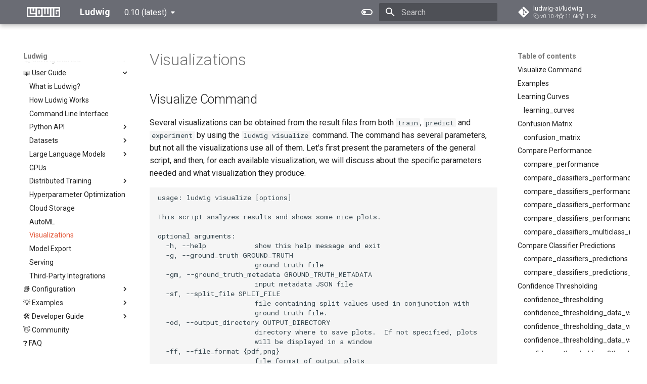

--- FILE ---
content_type: text/html; charset=utf-8
request_url: https://ludwig.ai/latest/user_guide/visualizations/
body_size: 17810
content:

<!doctype html>
<html lang="en" class="no-js">
  <head>
    
  
      <meta charset="utf-8">
      <meta name="viewport" content="width=device-width,initial-scale=1">
      
        <meta name="description" content="Declarative machine learning: End-to-end machine learning pipelines using data-driven configurations.">
      
      
        <meta name="author" content="Piero Molino">
      
      
        <link rel="canonical" href="https://ludwig.ai/latest/user_guide/visualizations/">
      
      
        <link rel="prev" href="../automl/">
      
      
        <link rel="next" href="../model_export/">
      
      
      <link rel="icon" href="../../favicon.ico">
      <meta name="generator" content="mkdocs-1.5.3, mkdocs-material-9.4.6">
    
  <meta content="http://raw.githubusercontent.com/ludwig-ai/ludwig-docs/master/docs/images/og-image.jpg"
    property="og:image">
  <meta content="https://raw.githubusercontent.com/ludwig-ai/ludwig-docs/master/docs/images/og-image.jpg"
    property="og:image:secure_url">

    
      
        <title>Visualizations - Ludwig</title>
      
    
    
      <link rel="stylesheet" href="../../assets/stylesheets/main.35e1ed30.min.css">
      
        
        <link rel="stylesheet" href="../../assets/stylesheets/palette.356b1318.min.css">
      
      


    
    
      
    
    
      
        
        
        <link rel="preconnect" href="https://fonts.gstatic.com" crossorigin>
        <link rel="stylesheet" href="https://fonts.googleapis.com/css?family=Roboto:300,300i,400,400i,700,700i%7CRoboto+Mono:400,400i,700,700i&display=fallback">
        <style>:root{--md-text-font:"Roboto";--md-code-font:"Roboto Mono"}</style>
      
    
    
      <link rel="stylesheet" href="../../stylesheets/extra.css">
    
      <link rel="stylesheet" href="../../stylesheets/monokai.css">
    
      <link rel="stylesheet" href="../../stylesheets/colorful.css">
    
    <script>__md_scope=new URL("../..",location),__md_hash=e=>[...e].reduce((e,_)=>(e<<5)-e+_.charCodeAt(0),0),__md_get=(e,_=localStorage,t=__md_scope)=>JSON.parse(_.getItem(t.pathname+"."+e)),__md_set=(e,_,t=localStorage,a=__md_scope)=>{try{t.setItem(a.pathname+"."+e,JSON.stringify(_))}catch(e){}}</script>
    
      
  


  
  

<script id="__analytics">function __md_analytics(){function n(){dataLayer.push(arguments)}window.dataLayer=window.dataLayer||[],n("js",new Date),n("config","G-H8VVJF9L6G"),document.addEventListener("DOMContentLoaded",function(){document.forms.search&&document.forms.search.query.addEventListener("blur",function(){this.value&&n("event","search",{search_term:this.value})}),document$.subscribe(function(){var a=document.forms.feedback;if(void 0!==a)for(var e of a.querySelectorAll("[type=submit]"))e.addEventListener("click",function(e){e.preventDefault();var t=document.location.pathname,e=this.getAttribute("data-md-value");n("event","feedback",{page:t,data:e}),a.firstElementChild.disabled=!0;e=a.querySelector(".md-feedback__note [data-md-value='"+e+"']");e&&(e.hidden=!1)}),a.hidden=!1}),location$.subscribe(function(e){n("config","G-H8VVJF9L6G",{page_path:e.pathname})})});var e=document.createElement("script");e.async=!0,e.src="https://www.googletagmanager.com/gtag/js?id=G-H8VVJF9L6G",document.getElementById("__analytics").insertAdjacentElement("afterEnd",e)}</script>
  
    <script>"undefined"!=typeof __md_analytics&&__md_analytics()</script>
  

    
    
    
  </head>
  
  
    
    
      
    
    
    
    
    <body dir="ltr" data-md-color-scheme="default" data-md-color-primary="grey" data-md-color-accent="deep-orange">
  
    
    
      <script>var palette=__md_get("__palette");if(palette&&"object"==typeof palette.color)for(var key of Object.keys(palette.color))document.body.setAttribute("data-md-color-"+key,palette.color[key])</script>
    
    <input class="md-toggle" data-md-toggle="drawer" type="checkbox" id="__drawer" autocomplete="off">
    <input class="md-toggle" data-md-toggle="search" type="checkbox" id="__search" autocomplete="off">
    <label class="md-overlay" for="__drawer"></label>
    <div data-md-component="skip">
      
        
        <a href="#visualize-command" class="md-skip">
          Skip to content
        </a>
      
    </div>
    <div data-md-component="announce">
      
    </div>
    
      <div data-md-color-scheme="default" data-md-component="outdated" hidden>
        
      </div>
    
    
      

  

<header class="md-header md-header--shadow md-header--lifted" data-md-component="header">
  <nav class="md-header__inner md-grid" aria-label="Header">
    <a href="../.." title="Ludwig" class="md-header__button md-logo" aria-label="Ludwig" data-md-component="logo">
      
<img alt="logo" src="../../images/ludwig_logo.svg"
     style="height:1rem;width:4rem;">

    </a>
    <label class="md-header__button md-icon" for="__drawer">
      
      <svg xmlns="http://www.w3.org/2000/svg" viewBox="0 0 24 24"><path d="M3 6h18v2H3V6m0 5h18v2H3v-2m0 5h18v2H3v-2Z"/></svg>
    </label>
    <div class="md-header__title" data-md-component="header-title">
      <div class="md-header__ellipsis">
        <div class="md-header__topic">
          <span class="md-ellipsis">
            Ludwig
          </span>
        </div>
        <div class="md-header__topic" data-md-component="header-topic">
          <span class="md-ellipsis">
            
              Visualizations
            
          </span>
        </div>
      </div>
    </div>
    
      
        <form class="md-header__option" data-md-component="palette">
  
    
    
    
    <input class="md-option" data-md-color-media="(prefers-color-scheme: light)" data-md-color-scheme="default" data-md-color-primary="grey" data-md-color-accent="deep-orange"  aria-label="Switch to dark mode"  type="radio" name="__palette" id="__palette_1">
    
      <label class="md-header__button md-icon" title="Switch to dark mode" for="__palette_2" hidden>
        <svg xmlns="http://www.w3.org/2000/svg" viewBox="0 0 24 24"><path d="M17 6H7c-3.31 0-6 2.69-6 6s2.69 6 6 6h10c3.31 0 6-2.69 6-6s-2.69-6-6-6zm0 10H7c-2.21 0-4-1.79-4-4s1.79-4 4-4h10c2.21 0 4 1.79 4 4s-1.79 4-4 4zM7 9c-1.66 0-3 1.34-3 3s1.34 3 3 3 3-1.34 3-3-1.34-3-3-3z"/></svg>
      </label>
    
  
    
    
    
    <input class="md-option" data-md-color-media="(prefers-color-scheme: dark)" data-md-color-scheme="slate" data-md-color-primary="grey" data-md-color-accent="deep-orange"  aria-label="Switch to light mode"  type="radio" name="__palette" id="__palette_2">
    
      <label class="md-header__button md-icon" title="Switch to light mode" for="__palette_1" hidden>
        <svg xmlns="http://www.w3.org/2000/svg" viewBox="0 0 24 24"><path d="M17 7H7a5 5 0 0 0-5 5 5 5 0 0 0 5 5h10a5 5 0 0 0 5-5 5 5 0 0 0-5-5m0 8a3 3 0 0 1-3-3 3 3 0 0 1 3-3 3 3 0 0 1 3 3 3 3 0 0 1-3 3Z"/></svg>
      </label>
    
  
</form>
      
    
    
    
      <label class="md-header__button md-icon" for="__search">
        
        <svg xmlns="http://www.w3.org/2000/svg" viewBox="0 0 24 24"><path d="M9.5 3A6.5 6.5 0 0 1 16 9.5c0 1.61-.59 3.09-1.56 4.23l.27.27h.79l5 5-1.5 1.5-5-5v-.79l-.27-.27A6.516 6.516 0 0 1 9.5 16 6.5 6.5 0 0 1 3 9.5 6.5 6.5 0 0 1 9.5 3m0 2C7 5 5 7 5 9.5S7 14 9.5 14 14 12 14 9.5 12 5 9.5 5Z"/></svg>
      </label>
      <div class="md-search" data-md-component="search" role="dialog">
  <label class="md-search__overlay" for="__search"></label>
  <div class="md-search__inner" role="search">
    <form class="md-search__form" name="search">
      <input type="text" class="md-search__input" name="query" aria-label="Search" placeholder="Search" autocapitalize="off" autocorrect="off" autocomplete="off" spellcheck="false" data-md-component="search-query" required>
      <label class="md-search__icon md-icon" for="__search">
        
        <svg xmlns="http://www.w3.org/2000/svg" viewBox="0 0 24 24"><path d="M9.5 3A6.5 6.5 0 0 1 16 9.5c0 1.61-.59 3.09-1.56 4.23l.27.27h.79l5 5-1.5 1.5-5-5v-.79l-.27-.27A6.516 6.516 0 0 1 9.5 16 6.5 6.5 0 0 1 3 9.5 6.5 6.5 0 0 1 9.5 3m0 2C7 5 5 7 5 9.5S7 14 9.5 14 14 12 14 9.5 12 5 9.5 5Z"/></svg>
        
        <svg xmlns="http://www.w3.org/2000/svg" viewBox="0 0 24 24"><path d="M20 11v2H8l5.5 5.5-1.42 1.42L4.16 12l7.92-7.92L13.5 5.5 8 11h12Z"/></svg>
      </label>
      <nav class="md-search__options" aria-label="Search">
        
        <button type="reset" class="md-search__icon md-icon" title="Clear" aria-label="Clear" tabindex="-1">
          
          <svg xmlns="http://www.w3.org/2000/svg" viewBox="0 0 24 24"><path d="M19 6.41 17.59 5 12 10.59 6.41 5 5 6.41 10.59 12 5 17.59 6.41 19 12 13.41 17.59 19 19 17.59 13.41 12 19 6.41Z"/></svg>
        </button>
      </nav>
      
    </form>
    <div class="md-search__output">
      <div class="md-search__scrollwrap" data-md-scrollfix>
        <div class="md-search-result" data-md-component="search-result">
          <div class="md-search-result__meta">
            Initializing search
          </div>
          <ol class="md-search-result__list" role="presentation"></ol>
        </div>
      </div>
    </div>
  </div>
</div>
    
    
      <div class="md-header__source">
        <a href="https://github.com/ludwig-ai/ludwig" title="Go to repository" class="md-source" data-md-component="source">
  <div class="md-source__icon md-icon">
    
    <svg xmlns="http://www.w3.org/2000/svg" viewBox="0 0 448 512"><!--! Font Awesome Free 6.4.2 by @fontawesome - https://fontawesome.com License - https://fontawesome.com/license/free (Icons: CC BY 4.0, Fonts: SIL OFL 1.1, Code: MIT License) Copyright 2023 Fonticons, Inc.--><path d="M439.55 236.05 244 40.45a28.87 28.87 0 0 0-40.81 0l-40.66 40.63 51.52 51.52c27.06-9.14 52.68 16.77 43.39 43.68l49.66 49.66c34.23-11.8 61.18 31 35.47 56.69-26.49 26.49-70.21-2.87-56-37.34L240.22 199v121.85c25.3 12.54 22.26 41.85 9.08 55a34.34 34.34 0 0 1-48.55 0c-17.57-17.6-11.07-46.91 11.25-56v-123c-20.8-8.51-24.6-30.74-18.64-45L142.57 101 8.45 235.14a28.86 28.86 0 0 0 0 40.81l195.61 195.6a28.86 28.86 0 0 0 40.8 0l194.69-194.69a28.86 28.86 0 0 0 0-40.81z"/></svg>
  </div>
  <div class="md-source__repository">
    ludwig-ai/ludwig
  </div>
</a>
      </div>
    
  </nav>
  
    
  
</header>
    
    <div class="md-container" data-md-component="container">
      
      
        
      
      <main class="md-main" data-md-component="main">
        <div class="md-main__inner md-grid">
          
            
              
              <div class="md-sidebar md-sidebar--primary" data-md-component="sidebar" data-md-type="navigation" >
                <div class="md-sidebar__scrollwrap">
                  <div class="md-sidebar__inner">
                    



<nav class="md-nav md-nav--primary" aria-label="Navigation" data-md-level="0">
  <label class="md-nav__title" for="__drawer">
    <a href="../.." title="Ludwig" class="md-nav__button md-logo" aria-label="Ludwig" data-md-component="logo">
      
<img alt="logo" src="../../images/ludwig_logo.svg"
     style="height:1rem;width:4rem;">

    </a>
    Ludwig
  </label>
  
    <div class="md-nav__source">
      <a href="https://github.com/ludwig-ai/ludwig" title="Go to repository" class="md-source" data-md-component="source">
  <div class="md-source__icon md-icon">
    
    <svg xmlns="http://www.w3.org/2000/svg" viewBox="0 0 448 512"><!--! Font Awesome Free 6.4.2 by @fontawesome - https://fontawesome.com License - https://fontawesome.com/license/free (Icons: CC BY 4.0, Fonts: SIL OFL 1.1, Code: MIT License) Copyright 2023 Fonticons, Inc.--><path d="M439.55 236.05 244 40.45a28.87 28.87 0 0 0-40.81 0l-40.66 40.63 51.52 51.52c27.06-9.14 52.68 16.77 43.39 43.68l49.66 49.66c34.23-11.8 61.18 31 35.47 56.69-26.49 26.49-70.21-2.87-56-37.34L240.22 199v121.85c25.3 12.54 22.26 41.85 9.08 55a34.34 34.34 0 0 1-48.55 0c-17.57-17.6-11.07-46.91 11.25-56v-123c-20.8-8.51-24.6-30.74-18.64-45L142.57 101 8.45 235.14a28.86 28.86 0 0 0 0 40.81l195.61 195.6a28.86 28.86 0 0 0 40.8 0l194.69-194.69a28.86 28.86 0 0 0 0-40.81z"/></svg>
  </div>
  <div class="md-source__repository">
    ludwig-ai/ludwig
  </div>
</a>
    </div>
  
  <ul class="md-nav__list" data-md-scrollfix>
    
      
      
  
  
  
    <li class="md-nav__item">
      <a href="../.." class="md-nav__link">
        
  
  <span class="md-ellipsis">
    Ludwig
  </span>
  

      </a>
    </li>
  

    
      
      
  
  
  
    
    
      
        
          
        
      
        
      
        
      
        
      
        
      
        
      
        
      
        
      
        
      
        
      
    
    
    
    
    <li class="md-nav__item md-nav__item--nested">
      
        
        
        
        <input class="md-nav__toggle md-toggle " type="checkbox" id="__nav_2" >
        
          
          
          <div class="md-nav__link md-nav__container">
            <a href="../../getting_started/" class="md-nav__link ">
              
  
  <span class="md-ellipsis">
    🚀 Getting Started
  </span>
  

            </a>
            
              
              <label class="md-nav__link " for="__nav_2" id="__nav_2_label" tabindex="0">
                <span class="md-nav__icon md-icon"></span>
              </label>
            
          </div>
        
        <nav class="md-nav" data-md-level="1" aria-labelledby="__nav_2_label" aria-expanded="false">
          <label class="md-nav__title" for="__nav_2">
            <span class="md-nav__icon md-icon"></span>
            🚀 Getting Started
          </label>
          <ul class="md-nav__list" data-md-scrollfix>
            
              
            
              
                
  
  
  
    <li class="md-nav__item">
      <a href="../../getting_started/installation/" class="md-nav__link">
        
  
  <span class="md-ellipsis">
    Installation
  </span>
  

      </a>
    </li>
  

              
            
              
                
  
  
  
    <li class="md-nav__item">
      <a href="../../getting_started/prepare_data/" class="md-nav__link">
        
  
  <span class="md-ellipsis">
    Dataset preparation
  </span>
  

      </a>
    </li>
  

              
            
              
                
  
  
  
    <li class="md-nav__item">
      <a href="../../getting_started/train/" class="md-nav__link">
        
  
  <span class="md-ellipsis">
    Training
  </span>
  

      </a>
    </li>
  

              
            
              
                
  
  
  
    <li class="md-nav__item">
      <a href="../../getting_started/evaluate/" class="md-nav__link">
        
  
  <span class="md-ellipsis">
    Prediction and Evaluation
  </span>
  

      </a>
    </li>
  

              
            
              
                
  
  
  
    <li class="md-nav__item">
      <a href="../../getting_started/hyperopt/" class="md-nav__link">
        
  
  <span class="md-ellipsis">
    Hyperopt
  </span>
  

      </a>
    </li>
  

              
            
              
                
  
  
  
    <li class="md-nav__item">
      <a href="../../getting_started/serve/" class="md-nav__link">
        
  
  <span class="md-ellipsis">
    Serving
  </span>
  

      </a>
    </li>
  

              
            
              
                
  
  
  
    <li class="md-nav__item">
      <a href="../../getting_started/ray/" class="md-nav__link">
        
  
  <span class="md-ellipsis">
    Distributed training on Ray
  </span>
  

      </a>
    </li>
  

              
            
              
                
  
  
  
    <li class="md-nav__item">
      <a href="../../getting_started/llm_finetuning/" class="md-nav__link">
        
  
  <span class="md-ellipsis">
    LLM Fine-tuning
  </span>
  

      </a>
    </li>
  

              
            
              
                
  
  
  
    <li class="md-nav__item">
      <a href="../../getting_started/docker/" class="md-nav__link">
        
  
  <span class="md-ellipsis">
    Ludwig with Docker
  </span>
  

      </a>
    </li>
  

              
            
          </ul>
        </nav>
      
    </li>
  

    
      
      
  
  
    
  
  
    
    
      
        
          
        
      
        
      
        
      
        
      
        
      
        
      
        
      
        
      
        
      
        
      
        
      
        
      
        
      
        
      
        
      
        
      
    
    
    
    
    <li class="md-nav__item md-nav__item--active md-nav__item--nested">
      
        
        
        
        <input class="md-nav__toggle md-toggle " type="checkbox" id="__nav_3" checked>
        
          
          
          <div class="md-nav__link md-nav__container">
            <a href="../" class="md-nav__link ">
              
  
  <span class="md-ellipsis">
    📖 User Guide
  </span>
  

            </a>
            
              
              <label class="md-nav__link " for="__nav_3" id="__nav_3_label" tabindex="0">
                <span class="md-nav__icon md-icon"></span>
              </label>
            
          </div>
        
        <nav class="md-nav" data-md-level="1" aria-labelledby="__nav_3_label" aria-expanded="true">
          <label class="md-nav__title" for="__nav_3">
            <span class="md-nav__icon md-icon"></span>
            📖 User Guide
          </label>
          <ul class="md-nav__list" data-md-scrollfix>
            
              
            
              
                
  
  
  
    <li class="md-nav__item">
      <a href="../what_is_ludwig/" class="md-nav__link">
        
  
  <span class="md-ellipsis">
    What is Ludwig?
  </span>
  

      </a>
    </li>
  

              
            
              
                
  
  
  
    <li class="md-nav__item">
      <a href="../how_ludwig_works/" class="md-nav__link">
        
  
  <span class="md-ellipsis">
    How Ludwig Works
  </span>
  

      </a>
    </li>
  

              
            
              
                
  
  
  
    <li class="md-nav__item">
      <a href="../command_line_interface/" class="md-nav__link">
        
  
  <span class="md-ellipsis">
    Command Line Interface
  </span>
  

      </a>
    </li>
  

              
            
              
                
  
  
  
    
    
      
        
      
        
      
    
    
    
    
    <li class="md-nav__item md-nav__item--nested">
      
        
        
        
        <input class="md-nav__toggle md-toggle " type="checkbox" id="__nav_3_5" >
        
          
          <label class="md-nav__link" for="__nav_3_5" id="__nav_3_5_label" tabindex="0">
            
  
  <span class="md-ellipsis">
    Python API
  </span>
  

            <span class="md-nav__icon md-icon"></span>
          </label>
        
        <nav class="md-nav" data-md-level="2" aria-labelledby="__nav_3_5_label" aria-expanded="false">
          <label class="md-nav__title" for="__nav_3_5">
            <span class="md-nav__icon md-icon"></span>
            Python API
          </label>
          <ul class="md-nav__list" data-md-scrollfix>
            
              
                
  
  
  
    <li class="md-nav__item">
      <a href="../api/LudwigModel/" class="md-nav__link">
        
  
  <span class="md-ellipsis">
    LudwigModel
  </span>
  

      </a>
    </li>
  

              
            
              
                
  
  
  
    <li class="md-nav__item">
      <a href="../api/visualization/" class="md-nav__link">
        
  
  <span class="md-ellipsis">
    Visualization
  </span>
  

      </a>
    </li>
  

              
            
          </ul>
        </nav>
      
    </li>
  

              
            
              
                
  
  
  
    
    
      
        
      
        
      
        
      
        
      
    
    
    
    
    <li class="md-nav__item md-nav__item--nested">
      
        
        
        
        <input class="md-nav__toggle md-toggle " type="checkbox" id="__nav_3_6" >
        
          
          <label class="md-nav__link" for="__nav_3_6" id="__nav_3_6_label" tabindex="0">
            
  
  <span class="md-ellipsis">
    Datasets
  </span>
  

            <span class="md-nav__icon md-icon"></span>
          </label>
        
        <nav class="md-nav" data-md-level="2" aria-labelledby="__nav_3_6_label" aria-expanded="false">
          <label class="md-nav__title" for="__nav_3_6">
            <span class="md-nav__icon md-icon"></span>
            Datasets
          </label>
          <ul class="md-nav__list" data-md-scrollfix>
            
              
                
  
  
  
    <li class="md-nav__item">
      <a href="../datasets/supported_formats/" class="md-nav__link">
        
  
  <span class="md-ellipsis">
    Supported Formats
  </span>
  

      </a>
    </li>
  

              
            
              
                
  
  
  
    <li class="md-nav__item">
      <a href="../datasets/data_preprocessing/" class="md-nav__link">
        
  
  <span class="md-ellipsis">
    Data Preprocessing
  </span>
  

      </a>
    </li>
  

              
            
              
                
  
  
  
    <li class="md-nav__item">
      <a href="../datasets/data_postprocessing/" class="md-nav__link">
        
  
  <span class="md-ellipsis">
    Data Postprocessing
  </span>
  

      </a>
    </li>
  

              
            
              
                
  
  
  
    <li class="md-nav__item">
      <a href="../datasets/dataset_zoo/" class="md-nav__link">
        
  
  <span class="md-ellipsis">
    Dataset Zoo
  </span>
  

      </a>
    </li>
  

              
            
          </ul>
        </nav>
      
    </li>
  

              
            
              
                
  
  
  
    
    
      
        
          
        
      
        
      
        
      
        
      
    
    
    
    
    <li class="md-nav__item md-nav__item--nested">
      
        
        
        
        <input class="md-nav__toggle md-toggle " type="checkbox" id="__nav_3_7" >
        
          
          
          <div class="md-nav__link md-nav__container">
            <a href="../llms/" class="md-nav__link ">
              
  
  <span class="md-ellipsis">
    Large Language Models
  </span>
  

            </a>
            
              
              <label class="md-nav__link " for="__nav_3_7" id="__nav_3_7_label" tabindex="0">
                <span class="md-nav__icon md-icon"></span>
              </label>
            
          </div>
        
        <nav class="md-nav" data-md-level="2" aria-labelledby="__nav_3_7_label" aria-expanded="false">
          <label class="md-nav__title" for="__nav_3_7">
            <span class="md-nav__icon md-icon"></span>
            Large Language Models
          </label>
          <ul class="md-nav__list" data-md-scrollfix>
            
              
            
              
                
  
  
  
    <li class="md-nav__item">
      <a href="../llms/finetuning/" class="md-nav__link">
        
  
  <span class="md-ellipsis">
    Fine-Tuning
  </span>
  

      </a>
    </li>
  

              
            
              
                
  
  
  
    <li class="md-nav__item">
      <a href="../llms/in_context_learning/" class="md-nav__link">
        
  
  <span class="md-ellipsis">
    In-Context Learning
  </span>
  

      </a>
    </li>
  

              
            
              
                
  
  
  
    <li class="md-nav__item">
      <a href="../llms/text_classification/" class="md-nav__link">
        
  
  <span class="md-ellipsis">
    Text Classification
  </span>
  

      </a>
    </li>
  

              
            
          </ul>
        </nav>
      
    </li>
  

              
            
              
                
  
  
  
    <li class="md-nav__item">
      <a href="../gpus/" class="md-nav__link">
        
  
  <span class="md-ellipsis">
    GPUs
  </span>
  

      </a>
    </li>
  

              
            
              
                
  
  
  
    
    
      
        
          
        
      
        
      
    
    
    
    
    <li class="md-nav__item md-nav__item--nested">
      
        
        
        
        <input class="md-nav__toggle md-toggle " type="checkbox" id="__nav_3_9" >
        
          
          
          <div class="md-nav__link md-nav__container">
            <a href="../distributed_training/" class="md-nav__link ">
              
  
  <span class="md-ellipsis">
    Distributed Training
  </span>
  

            </a>
            
              
              <label class="md-nav__link " for="__nav_3_9" id="__nav_3_9_label" tabindex="0">
                <span class="md-nav__icon md-icon"></span>
              </label>
            
          </div>
        
        <nav class="md-nav" data-md-level="2" aria-labelledby="__nav_3_9_label" aria-expanded="false">
          <label class="md-nav__title" for="__nav_3_9">
            <span class="md-nav__icon md-icon"></span>
            Distributed Training
          </label>
          <ul class="md-nav__list" data-md-scrollfix>
            
              
            
              
                
  
  
  
    <li class="md-nav__item">
      <a href="../distributed_training/finetuning/" class="md-nav__link">
        
  
  <span class="md-ellipsis">
    Fine-Tuning Pretrained Models
  </span>
  

      </a>
    </li>
  

              
            
          </ul>
        </nav>
      
    </li>
  

              
            
              
                
  
  
  
    <li class="md-nav__item">
      <a href="../hyperopt/" class="md-nav__link">
        
  
  <span class="md-ellipsis">
    Hyperparameter Optimization
  </span>
  

      </a>
    </li>
  

              
            
              
                
  
  
  
    <li class="md-nav__item">
      <a href="../cloud_storage/" class="md-nav__link">
        
  
  <span class="md-ellipsis">
    Cloud Storage
  </span>
  

      </a>
    </li>
  

              
            
              
                
  
  
  
    <li class="md-nav__item">
      <a href="../automl/" class="md-nav__link">
        
  
  <span class="md-ellipsis">
    AutoML
  </span>
  

      </a>
    </li>
  

              
            
              
                
  
  
    
  
  
    <li class="md-nav__item md-nav__item--active">
      
      <input class="md-nav__toggle md-toggle" type="checkbox" id="__toc">
      
      
      
        <label class="md-nav__link md-nav__link--active" for="__toc">
          
  
  <span class="md-ellipsis">
    Visualizations
  </span>
  

          <span class="md-nav__icon md-icon"></span>
        </label>
      
      <a href="./" class="md-nav__link md-nav__link--active">
        
  
  <span class="md-ellipsis">
    Visualizations
  </span>
  

      </a>
      
        

<nav class="md-nav md-nav--secondary" aria-label="Table of contents">
  
  
  
  
    <label class="md-nav__title" for="__toc">
      <span class="md-nav__icon md-icon"></span>
      Table of contents
    </label>
    <ul class="md-nav__list" data-md-component="toc" data-md-scrollfix>
      
        <li class="md-nav__item">
  <a href="#visualize-command" class="md-nav__link">
    Visualize Command
  </a>
  
</li>
      
        <li class="md-nav__item">
  <a href="#examples" class="md-nav__link">
    Examples
  </a>
  
</li>
      
        <li class="md-nav__item">
  <a href="#learning-curves" class="md-nav__link">
    Learning Curves
  </a>
  
    <nav class="md-nav" aria-label="Learning Curves">
      <ul class="md-nav__list">
        
          <li class="md-nav__item">
  <a href="#learning_curves" class="md-nav__link">
    learning_curves
  </a>
  
</li>
        
      </ul>
    </nav>
  
</li>
      
        <li class="md-nav__item">
  <a href="#confusion-matrix" class="md-nav__link">
    Confusion Matrix
  </a>
  
    <nav class="md-nav" aria-label="Confusion Matrix">
      <ul class="md-nav__list">
        
          <li class="md-nav__item">
  <a href="#confusion_matrix" class="md-nav__link">
    confusion_matrix
  </a>
  
</li>
        
      </ul>
    </nav>
  
</li>
      
        <li class="md-nav__item">
  <a href="#compare-performance" class="md-nav__link">
    Compare Performance
  </a>
  
    <nav class="md-nav" aria-label="Compare Performance">
      <ul class="md-nav__list">
        
          <li class="md-nav__item">
  <a href="#compare_performance" class="md-nav__link">
    compare_performance
  </a>
  
</li>
        
          <li class="md-nav__item">
  <a href="#compare_classifiers_performance_from_prob" class="md-nav__link">
    compare_classifiers_performance_from_prob
  </a>
  
</li>
        
          <li class="md-nav__item">
  <a href="#compare_classifiers_performance_from_pred" class="md-nav__link">
    compare_classifiers_performance_from_pred
  </a>
  
</li>
        
          <li class="md-nav__item">
  <a href="#compare_classifiers_performance_subset" class="md-nav__link">
    compare_classifiers_performance_subset
  </a>
  
</li>
        
          <li class="md-nav__item">
  <a href="#compare_classifiers_performance_changing_k" class="md-nav__link">
    compare_classifiers_performance_changing_k
  </a>
  
</li>
        
          <li class="md-nav__item">
  <a href="#compare_classifiers_multiclass_multimetric" class="md-nav__link">
    compare_classifiers_multiclass_multimetric
  </a>
  
</li>
        
      </ul>
    </nav>
  
</li>
      
        <li class="md-nav__item">
  <a href="#compare-classifier-predictions" class="md-nav__link">
    Compare Classifier Predictions
  </a>
  
    <nav class="md-nav" aria-label="Compare Classifier Predictions">
      <ul class="md-nav__list">
        
          <li class="md-nav__item">
  <a href="#compare_classifiers_predictions" class="md-nav__link">
    compare_classifiers_predictions
  </a>
  
</li>
        
          <li class="md-nav__item">
  <a href="#compare_classifiers_predictions_distribution" class="md-nav__link">
    compare_classifiers_predictions_distribution
  </a>
  
</li>
        
      </ul>
    </nav>
  
</li>
      
        <li class="md-nav__item">
  <a href="#confidence-thresholding" class="md-nav__link">
    Confidence Thresholding
  </a>
  
    <nav class="md-nav" aria-label="Confidence Thresholding">
      <ul class="md-nav__list">
        
          <li class="md-nav__item">
  <a href="#confidence_thresholding" class="md-nav__link">
    confidence_thresholding
  </a>
  
</li>
        
          <li class="md-nav__item">
  <a href="#confidence_thresholding_data_vs_acc" class="md-nav__link">
    confidence_thresholding_data_vs_acc
  </a>
  
</li>
        
          <li class="md-nav__item">
  <a href="#confidence_thresholding_data_vs_acc_subset" class="md-nav__link">
    confidence_thresholding_data_vs_acc_subset
  </a>
  
</li>
        
          <li class="md-nav__item">
  <a href="#confidence_thresholding_data_vs_acc_subset_per_class" class="md-nav__link">
    confidence_thresholding_data_vs_acc_subset_per_class
  </a>
  
</li>
        
          <li class="md-nav__item">
  <a href="#confidence_thresholding_2thresholds_2d" class="md-nav__link">
    confidence_thresholding_2thresholds_2d
  </a>
  
</li>
        
          <li class="md-nav__item">
  <a href="#confidence_thresholding_2thresholds_3d" class="md-nav__link">
    confidence_thresholding_2thresholds_3d
  </a>
  
</li>
        
      </ul>
    </nav>
  
</li>
      
        <li class="md-nav__item">
  <a href="#binary-threshold-vs-metric" class="md-nav__link">
    Binary Threshold vs. Metric
  </a>
  
    <nav class="md-nav" aria-label="Binary Threshold vs. Metric">
      <ul class="md-nav__list">
        
          <li class="md-nav__item">
  <a href="#binary_threshold_vs_metric" class="md-nav__link">
    binary_threshold_vs_metric
  </a>
  
</li>
        
      </ul>
    </nav>
  
</li>
      
        <li class="md-nav__item">
  <a href="#roc-curves" class="md-nav__link">
    ROC Curves
  </a>
  
    <nav class="md-nav" aria-label="ROC Curves">
      <ul class="md-nav__list">
        
          <li class="md-nav__item">
  <a href="#roc_curves" class="md-nav__link">
    roc_curves
  </a>
  
</li>
        
          <li class="md-nav__item">
  <a href="#roc_curves_from_test_statistics" class="md-nav__link">
    roc_curves_from_test_statistics
  </a>
  
</li>
        
      </ul>
    </nav>
  
</li>
      
        <li class="md-nav__item">
  <a href="#precision-recall-curves" class="md-nav__link">
    Precision Recall Curves
  </a>
  
    <nav class="md-nav" aria-label="Precision Recall Curves">
      <ul class="md-nav__list">
        
          <li class="md-nav__item">
  <a href="#precision_recall_curves" class="md-nav__link">
    precision_recall_curves
  </a>
  
</li>
        
          <li class="md-nav__item">
  <a href="#precision_recall_curves_from_test_statistics" class="md-nav__link">
    precision_recall_curves_from_test_statistics
  </a>
  
</li>
        
      </ul>
    </nav>
  
</li>
      
        <li class="md-nav__item">
  <a href="#calibration-plot" class="md-nav__link">
    Calibration Plot
  </a>
  
    <nav class="md-nav" aria-label="Calibration Plot">
      <ul class="md-nav__list">
        
          <li class="md-nav__item">
  <a href="#calibration_1_vs_all" class="md-nav__link">
    calibration_1_vs_all
  </a>
  
</li>
        
          <li class="md-nav__item">
  <a href="#calibration_multiclass" class="md-nav__link">
    calibration_multiclass
  </a>
  
</li>
        
      </ul>
    </nav>
  
</li>
      
        <li class="md-nav__item">
  <a href="#class-frequency-vs-f1-score" class="md-nav__link">
    Class Frequency vs. F1 score
  </a>
  
    <nav class="md-nav" aria-label="Class Frequency vs. F1 score">
      <ul class="md-nav__list">
        
          <li class="md-nav__item">
  <a href="#frequency_vs_f1" class="md-nav__link">
    frequency_vs_f1
  </a>
  
</li>
        
          <li class="md-nav__item">
  <a href="#hyperparameter-optimization-visualization" class="md-nav__link">
    Hyperparameter optimization visualization
  </a>
  
</li>
        
          <li class="md-nav__item">
  <a href="#hyperopt_report" class="md-nav__link">
    hyperopt_report
  </a>
  
    <nav class="md-nav" aria-label="hyperopt_report">
      <ul class="md-nav__list">
        
          <li class="md-nav__item">
  <a href="#float-parameter-hyperopt-plot" class="md-nav__link">
    Float parameter hyperopt plot
  </a>
  
</li>
        
          <li class="md-nav__item">
  <a href="#integer-parameter-hyperopt-plot" class="md-nav__link">
    Integer parameter hyperopt plot
  </a>
  
</li>
        
          <li class="md-nav__item">
  <a href="#category-parameter-hyperopt-plot" class="md-nav__link">
    Category parameter hyperopt plot
  </a>
  
</li>
        
      </ul>
    </nav>
  
</li>
        
          <li class="md-nav__item">
  <a href="#hyperopt_hiplot" class="md-nav__link">
    hyperopt_hiplot
  </a>
  
</li>
        
      </ul>
    </nav>
  
</li>
      
        <li class="md-nav__item">
  <a href="#tensorboard" class="md-nav__link">
    Tensorboard
  </a>
  
</li>
      
    </ul>
  
</nav>
      
    </li>
  

              
            
              
                
  
  
  
    <li class="md-nav__item">
      <a href="../model_export/" class="md-nav__link">
        
  
  <span class="md-ellipsis">
    Model Export
  </span>
  

      </a>
    </li>
  

              
            
              
                
  
  
  
    <li class="md-nav__item">
      <a href="../serving/" class="md-nav__link">
        
  
  <span class="md-ellipsis">
    Serving
  </span>
  

      </a>
    </li>
  

              
            
              
                
  
  
  
    <li class="md-nav__item">
      <a href="../integrations/" class="md-nav__link">
        
  
  <span class="md-ellipsis">
    Third-Party Integrations
  </span>
  

      </a>
    </li>
  

              
            
          </ul>
        </nav>
      
    </li>
  

    
      
      
  
  
  
    
    
      
        
          
        
      
        
      
        
      
        
      
        
      
        
      
        
      
        
      
        
      
        
      
    
    
    
    
    <li class="md-nav__item md-nav__item--nested">
      
        
        
        
        <input class="md-nav__toggle md-toggle " type="checkbox" id="__nav_4" >
        
          
          
          <div class="md-nav__link md-nav__container">
            <a href="../../configuration/" class="md-nav__link ">
              
  
  <span class="md-ellipsis">
    📚 Configuration
  </span>
  

            </a>
            
              
              <label class="md-nav__link " for="__nav_4" id="__nav_4_label" tabindex="0">
                <span class="md-nav__icon md-icon"></span>
              </label>
            
          </div>
        
        <nav class="md-nav" data-md-level="1" aria-labelledby="__nav_4_label" aria-expanded="false">
          <label class="md-nav__title" for="__nav_4">
            <span class="md-nav__icon md-icon"></span>
            📚 Configuration
          </label>
          <ul class="md-nav__list" data-md-scrollfix>
            
              
            
              
                
  
  
  
    <li class="md-nav__item">
      <a href="../../configuration/model_type/" class="md-nav__link">
        
  
  <span class="md-ellipsis">
    Model Types
  </span>
  

      </a>
    </li>
  

              
            
              
                
  
  
  
    <li class="md-nav__item">
      <a href="../../configuration/large_language_model/" class="md-nav__link">
        
  
  <span class="md-ellipsis">
    Large Language Models
  </span>
  

      </a>
    </li>
  

              
            
              
                
  
  
  
    <li class="md-nav__item">
      <a href="../../configuration/preprocessing/" class="md-nav__link">
        
  
  <span class="md-ellipsis">
    Preprocessing
  </span>
  

      </a>
    </li>
  

              
            
              
                
  
  
  
    
    
      
        
      
        
      
        
      
        
      
        
      
        
      
        
      
        
      
        
      
        
      
        
      
        
      
        
      
        
      
        
      
        
      
    
    
    
    
    <li class="md-nav__item md-nav__item--nested">
      
        
        
        
        <input class="md-nav__toggle md-toggle " type="checkbox" id="__nav_4_5" >
        
          
          <label class="md-nav__link" for="__nav_4_5" id="__nav_4_5_label" tabindex="0">
            
  
  <span class="md-ellipsis">
    Features
  </span>
  

            <span class="md-nav__icon md-icon"></span>
          </label>
        
        <nav class="md-nav" data-md-level="2" aria-labelledby="__nav_4_5_label" aria-expanded="false">
          <label class="md-nav__title" for="__nav_4_5">
            <span class="md-nav__icon md-icon"></span>
            Features
          </label>
          <ul class="md-nav__list" data-md-scrollfix>
            
              
                
  
  
  
    <li class="md-nav__item">
      <a href="../../configuration/features/supported_data_types/" class="md-nav__link">
        
  
  <span class="md-ellipsis">
    Supported Data Types
  </span>
  

      </a>
    </li>
  

              
            
              
                
  
  
  
    <li class="md-nav__item">
      <a href="../../configuration/features/input_features/" class="md-nav__link">
        
  
  <span class="md-ellipsis">
    Input Features (↑)
  </span>
  

      </a>
    </li>
  

              
            
              
                
  
  
  
    <li class="md-nav__item">
      <a href="../../configuration/features/output_features/" class="md-nav__link">
        
  
  <span class="md-ellipsis">
    Output Features (↓)
  </span>
  

      </a>
    </li>
  

              
            
              
                
  
  
  
    <li class="md-nav__item">
      <a href="../../configuration/features/binary_features/" class="md-nav__link">
        
  
  <span class="md-ellipsis">
    ⇅ Binary Features
  </span>
  

      </a>
    </li>
  

              
            
              
                
  
  
  
    <li class="md-nav__item">
      <a href="../../configuration/features/number_features/" class="md-nav__link">
        
  
  <span class="md-ellipsis">
    ⇅ Number Features
  </span>
  

      </a>
    </li>
  

              
            
              
                
  
  
  
    <li class="md-nav__item">
      <a href="../../configuration/features/category_features/" class="md-nav__link">
        
  
  <span class="md-ellipsis">
    ⇅ Category Features
  </span>
  

      </a>
    </li>
  

              
            
              
                
  
  
  
    <li class="md-nav__item">
      <a href="../../configuration/features/bag_features/" class="md-nav__link">
        
  
  <span class="md-ellipsis">
    ⇅ Bag Features
  </span>
  

      </a>
    </li>
  

              
            
              
                
  
  
  
    <li class="md-nav__item">
      <a href="../../configuration/features/set_features/" class="md-nav__link">
        
  
  <span class="md-ellipsis">
    ⇅ Set Features
  </span>
  

      </a>
    </li>
  

              
            
              
                
  
  
  
    <li class="md-nav__item">
      <a href="../../configuration/features/sequence_features/" class="md-nav__link">
        
  
  <span class="md-ellipsis">
    ⇅ Sequence Features
  </span>
  

      </a>
    </li>
  

              
            
              
                
  
  
  
    <li class="md-nav__item">
      <a href="../../configuration/features/text_features/" class="md-nav__link">
        
  
  <span class="md-ellipsis">
    ⇅ Text Features
  </span>
  

      </a>
    </li>
  

              
            
              
                
  
  
  
    <li class="md-nav__item">
      <a href="../../configuration/features/vector_features/" class="md-nav__link">
        
  
  <span class="md-ellipsis">
    ⇅ Vector Features
  </span>
  

      </a>
    </li>
  

              
            
              
                
  
  
  
    <li class="md-nav__item">
      <a href="../../configuration/features/audio_features/" class="md-nav__link">
        
  
  <span class="md-ellipsis">
    ↑ Audio Features
  </span>
  

      </a>
    </li>
  

              
            
              
                
  
  
  
    <li class="md-nav__item">
      <a href="../../configuration/features/date_features/" class="md-nav__link">
        
  
  <span class="md-ellipsis">
    ↑ Date Features
  </span>
  

      </a>
    </li>
  

              
            
              
                
  
  
  
    <li class="md-nav__item">
      <a href="../../configuration/features/h3_features/" class="md-nav__link">
        
  
  <span class="md-ellipsis">
    ↑ H3 Features
  </span>
  

      </a>
    </li>
  

              
            
              
                
  
  
  
    <li class="md-nav__item">
      <a href="../../configuration/features/image_features/" class="md-nav__link">
        
  
  <span class="md-ellipsis">
    ⇅ Image Features
  </span>
  

      </a>
    </li>
  

              
            
              
                
  
  
  
    <li class="md-nav__item">
      <a href="../../configuration/features/time_series_features/" class="md-nav__link">
        
  
  <span class="md-ellipsis">
    ↑ Time Series Features
  </span>
  

      </a>
    </li>
  

              
            
          </ul>
        </nav>
      
    </li>
  

              
            
              
                
  
  
  
    <li class="md-nav__item">
      <a href="../../configuration/defaults/" class="md-nav__link">
        
  
  <span class="md-ellipsis">
    Defaults
  </span>
  

      </a>
    </li>
  

              
            
              
                
  
  
  
    <li class="md-nav__item">
      <a href="../../configuration/combiner/" class="md-nav__link">
        
  
  <span class="md-ellipsis">
    Combiner
  </span>
  

      </a>
    </li>
  

              
            
              
                
  
  
  
    <li class="md-nav__item">
      <a href="../../configuration/trainer/" class="md-nav__link">
        
  
  <span class="md-ellipsis">
    Trainer
  </span>
  

      </a>
    </li>
  

              
            
              
                
  
  
  
    <li class="md-nav__item">
      <a href="../../configuration/hyperparameter_optimization/" class="md-nav__link">
        
  
  <span class="md-ellipsis">
    Hyperopt
  </span>
  

      </a>
    </li>
  

              
            
              
                
  
  
  
    <li class="md-nav__item">
      <a href="../../configuration/backend/" class="md-nav__link">
        
  
  <span class="md-ellipsis">
    Backend
  </span>
  

      </a>
    </li>
  

              
            
          </ul>
        </nav>
      
    </li>
  

    
      
      
  
  
  
    
    
      
        
          
        
      
        
      
        
      
        
      
    
    
    
    
    <li class="md-nav__item md-nav__item--nested">
      
        
        
        
        <input class="md-nav__toggle md-toggle " type="checkbox" id="__nav_5" >
        
          
          
          <div class="md-nav__link md-nav__container">
            <a href="../../examples/" class="md-nav__link ">
              
  
  <span class="md-ellipsis">
    💡 Examples
  </span>
  

            </a>
            
              
              <label class="md-nav__link " for="__nav_5" id="__nav_5_label" tabindex="0">
                <span class="md-nav__icon md-icon"></span>
              </label>
            
          </div>
        
        <nav class="md-nav" data-md-level="1" aria-labelledby="__nav_5_label" aria-expanded="false">
          <label class="md-nav__title" for="__nav_5">
            <span class="md-nav__icon md-icon"></span>
            💡 Examples
          </label>
          <ul class="md-nav__list" data-md-scrollfix>
            
              
            
              
                
  
  
  
    
    
      
        
      
        
      
        
      
        
      
        
      
        
      
        
      
        
      
        
      
    
    
    
    
    <li class="md-nav__item md-nav__item--nested">
      
        
        
        
        <input class="md-nav__toggle md-toggle " type="checkbox" id="__nav_5_2" >
        
          
          <label class="md-nav__link" for="__nav_5_2" id="__nav_5_2_label" tabindex="0">
            
  
  <span class="md-ellipsis">
    LLMs
  </span>
  

            <span class="md-nav__icon md-icon"></span>
          </label>
        
        <nav class="md-nav" data-md-level="2" aria-labelledby="__nav_5_2_label" aria-expanded="false">
          <label class="md-nav__title" for="__nav_5_2">
            <span class="md-nav__icon md-icon"></span>
            LLMs
          </label>
          <ul class="md-nav__list" data-md-scrollfix>
            
              
                
  
  
  
    <li class="md-nav__item">
      <a href="../../examples/llms/llm_classification/" class="md-nav__link">
        
  
  <span class="md-ellipsis">
    Fine-tuning for classification
  </span>
  

      </a>
    </li>
  

              
            
              
                
  
  
  
    <li class="md-nav__item">
      <a href="../../examples/llms/llm_finetuning/" class="md-nav__link">
        
  
  <span class="md-ellipsis">
    Instruction-tuning llama-2-7b
  </span>
  

      </a>
    </li>
  

              
            
              
                
  
  
  
    <li class="md-nav__item">
      <a href="../../examples/llms/llm_finetuning_deepspeed/" class="md-nav__link">
        
  
  <span class="md-ellipsis">
    Adapter-based encoder fine-tuning for text classification with deepspeed
  </span>
  

      </a>
    </li>
  

              
            
              
                
  
  
  
    <li class="md-nav__item">
      <a href="../../examples/llms/llm_text_generation/" class="md-nav__link">
        
  
  <span class="md-ellipsis">
    Adapter-based fine-tuning for text generation
  </span>
  

      </a>
    </li>
  

              
            
              
                
  
  
  
    <li class="md-nav__item">
      <a href="../../examples/llms/llm_zero_shot_text_generation/" class="md-nav__link">
        
  
  <span class="md-ellipsis">
    Zero-shot batch inference for text generation
  </span>
  

      </a>
    </li>
  

              
            
              
                
  
  
  
    <li class="md-nav__item">
      <a href="../../examples/llms/llm_zero_shot_batch_inference/" class="md-nav__link">
        
  
  <span class="md-ellipsis">
    Zero-shot batch inference for text classification
  </span>
  

      </a>
    </li>
  

              
            
              
                
  
  
  
    <li class="md-nav__item">
      <a href="../../examples/llms/llm_few_shot_batch_inference/" class="md-nav__link">
        
  
  <span class="md-ellipsis">
    Few-shot batch inference for text classification (RAG)
  </span>
  

      </a>
    </li>
  

              
            
              
                
  
  
  
    <li class="md-nav__item">
      <a href="../../examples/llms/llm_tabular_zero_shot_batch_inference/" class="md-nav__link">
        
  
  <span class="md-ellipsis">
    Zero-shot batch inference for tabular classification (TabLLM)
  </span>
  

      </a>
    </li>
  

              
            
              
                
  
  
  
    <li class="md-nav__item">
      <a href="../../examples/llms/llm_tabular_classification/" class="md-nav__link">
        
  
  <span class="md-ellipsis">
    Fine-tuning for tabular classification (TabLLM)
  </span>
  

      </a>
    </li>
  

              
            
          </ul>
        </nav>
      
    </li>
  

              
            
              
                
  
  
  
    
    
      
        
      
        
      
        
      
        
      
        
      
        
      
        
      
    
    
    
    
    <li class="md-nav__item md-nav__item--nested">
      
        
        
        
        <input class="md-nav__toggle md-toggle " type="checkbox" id="__nav_5_3" >
        
          
          <label class="md-nav__link" for="__nav_5_3" id="__nav_5_3_label" tabindex="0">
            
  
  <span class="md-ellipsis">
    Supervised ML
  </span>
  

            <span class="md-nav__icon md-icon"></span>
          </label>
        
        <nav class="md-nav" data-md-level="2" aria-labelledby="__nav_5_3_label" aria-expanded="false">
          <label class="md-nav__title" for="__nav_5_3">
            <span class="md-nav__icon md-icon"></span>
            Supervised ML
          </label>
          <ul class="md-nav__list" data-md-scrollfix>
            
              
                
  
  
  
    <li class="md-nav__item">
      <a href="../../examples/text_classification/" class="md-nav__link">
        
  
  <span class="md-ellipsis">
    Text Classification
  </span>
  

      </a>
    </li>
  

              
            
              
                
  
  
  
    <li class="md-nav__item">
      <a href="../../examples/adult_census_income/" class="md-nav__link">
        
  
  <span class="md-ellipsis">
    Tabular Data Classification
  </span>
  

      </a>
    </li>
  

              
            
              
                
  
  
  
    <li class="md-nav__item">
      <a href="../../examples/mnist/" class="md-nav__link">
        
  
  <span class="md-ellipsis">
    Image Classification
  </span>
  

      </a>
    </li>
  

              
            
              
                
  
  
  
    <li class="md-nav__item">
      <a href="../../examples/multimodal_classification/" class="md-nav__link">
        
  
  <span class="md-ellipsis">
    Multimodal Classification
  </span>
  

      </a>
    </li>
  

              
            
              
                
  
  
  
    <li class="md-nav__item">
      <a href="../../examples/hyperopt/" class="md-nav__link">
        
  
  <span class="md-ellipsis">
    Hyperparameter Optimization
  </span>
  

      </a>
    </li>
  

              
            
              
                
  
  
  
    <li class="md-nav__item">
      <a href="../../examples/gbm_fraud/" class="md-nav__link">
        
  
  <span class="md-ellipsis">
    Fraud with GBMs
  </span>
  

      </a>
    </li>
  

              
            
              
                
  
  
  
    <li class="md-nav__item">
      <a href="../../examples/sentiment_analysis/" class="md-nav__link">
        
  
  <span class="md-ellipsis">
    Sentiment Analysis
  </span>
  

      </a>
    </li>
  

              
            
          </ul>
        </nav>
      
    </li>
  

              
            
              
                
  
  
  
    
    
      
        
      
        
      
        
      
        
      
        
      
        
      
        
      
        
      
        
      
        
      
        
      
        
      
        
      
        
      
        
      
        
      
        
      
    
    
    
    
    <li class="md-nav__item md-nav__item--nested">
      
        
        
        
        <input class="md-nav__toggle md-toggle " type="checkbox" id="__nav_5_4" >
        
          
          <label class="md-nav__link" for="__nav_5_4" id="__nav_5_4_label" tabindex="0">
            
  
  <span class="md-ellipsis">
    Use Cases
  </span>
  

            <span class="md-nav__icon md-icon"></span>
          </label>
        
        <nav class="md-nav" data-md-level="2" aria-labelledby="__nav_5_4_label" aria-expanded="false">
          <label class="md-nav__title" for="__nav_5_4">
            <span class="md-nav__icon md-icon"></span>
            Use Cases
          </label>
          <ul class="md-nav__list" data-md-scrollfix>
            
              
                
  
  
  
    <li class="md-nav__item">
      <a href="../../examples/ner_tagging/" class="md-nav__link">
        
  
  <span class="md-ellipsis">
    Named Entity Recognition Tagging
  </span>
  

      </a>
    </li>
  

              
            
              
                
  
  
  
    <li class="md-nav__item">
      <a href="../../examples/nlu/" class="md-nav__link">
        
  
  <span class="md-ellipsis">
    Natural Language Understanding
  </span>
  

      </a>
    </li>
  

              
            
              
                
  
  
  
    <li class="md-nav__item">
      <a href="../../examples/machine_translation/" class="md-nav__link">
        
  
  <span class="md-ellipsis">
    Machine Translation
  </span>
  

      </a>
    </li>
  

              
            
              
                
  
  
  
    <li class="md-nav__item">
      <a href="../../examples/seq2seq/" class="md-nav__link">
        
  
  <span class="md-ellipsis">
    Chit-Chat Dialogue Modeling through Sequence2Sequence
  </span>
  

      </a>
    </li>
  

              
            
              
                
  
  
  
    <li class="md-nav__item">
      <a href="../../examples/sentiment_analysis/" class="md-nav__link">
        
  
  <span class="md-ellipsis">
    Sentiment Analysis
  </span>
  

      </a>
    </li>
  

              
            
              
                
  
  
  
    <li class="md-nav__item">
      <a href="../../examples/oneshot/" class="md-nav__link">
        
  
  <span class="md-ellipsis">
    One-shot Learning with Siamese Networks
  </span>
  

      </a>
    </li>
  

              
            
              
                
  
  
  
    <li class="md-nav__item">
      <a href="../../examples/visual_qa/" class="md-nav__link">
        
  
  <span class="md-ellipsis">
    Visual Question Answering
  </span>
  

      </a>
    </li>
  

              
            
              
                
  
  
  
    <li class="md-nav__item">
      <a href="../../examples/speech_recognition/" class="md-nav__link">
        
  
  <span class="md-ellipsis">
    Spoken Digit Speech Recognition
  </span>
  

      </a>
    </li>
  

              
            
              
                
  
  
  
    <li class="md-nav__item">
      <a href="../../examples/speaker_verification/" class="md-nav__link">
        
  
  <span class="md-ellipsis">
    Speaker Verification
  </span>
  

      </a>
    </li>
  

              
            
              
                
  
  
  
    <li class="md-nav__item">
      <a href="../../examples/titanic/" class="md-nav__link">
        
  
  <span class="md-ellipsis">
    Binary Classification (Titanic)
  </span>
  

      </a>
    </li>
  

              
            
              
                
  
  
  
    <li class="md-nav__item">
      <a href="../../examples/forecasting/" class="md-nav__link">
        
  
  <span class="md-ellipsis">
    Timeseries forecasting
  </span>
  

      </a>
    </li>
  

              
            
              
                
  
  
  
    <li class="md-nav__item">
      <a href="../../examples/weather/" class="md-nav__link">
        
  
  <span class="md-ellipsis">
    Timeseries forecasting (Weather)
  </span>
  

      </a>
    </li>
  

              
            
              
                
  
  
  
    <li class="md-nav__item">
      <a href="../../examples/movie_ratings/" class="md-nav__link">
        
  
  <span class="md-ellipsis">
    Movie rating prediction
  </span>
  

      </a>
    </li>
  

              
            
              
                
  
  
  
    <li class="md-nav__item">
      <a href="../../examples/multi_label/" class="md-nav__link">
        
  
  <span class="md-ellipsis">
    Multi-label classification
  </span>
  

      </a>
    </li>
  

              
            
              
                
  
  
  
    <li class="md-nav__item">
      <a href="../../examples/multi_task/" class="md-nav__link">
        
  
  <span class="md-ellipsis">
    Multi-Task Learning
  </span>
  

      </a>
    </li>
  

              
            
              
                
  
  
  
    <li class="md-nav__item">
      <a href="../../examples/fuel_efficiency/" class="md-nav__link">
        
  
  <span class="md-ellipsis">
    Simple Regression - Fuel Efficiency Prediction
  </span>
  

      </a>
    </li>
  

              
            
              
                
  
  
  
    <li class="md-nav__item">
      <a href="../../examples/fraud/" class="md-nav__link">
        
  
  <span class="md-ellipsis">
    Fraud Detection
  </span>
  

      </a>
    </li>
  

              
            
          </ul>
        </nav>
      
    </li>
  

              
            
          </ul>
        </nav>
      
    </li>
  

    
      
      
  
  
  
    
    
      
        
          
        
      
        
      
        
      
        
      
        
      
        
      
        
      
        
      
        
      
        
      
        
      
        
      
        
      
        
      
        
      
        
      
        
      
        
      
        
      
    
    
    
    
    <li class="md-nav__item md-nav__item--nested">
      
        
        
        
        <input class="md-nav__toggle md-toggle " type="checkbox" id="__nav_6" >
        
          
          
          <div class="md-nav__link md-nav__container">
            <a href="../../developer_guide/" class="md-nav__link ">
              
  
  <span class="md-ellipsis">
    🛠️ Developer Guide
  </span>
  

            </a>
            
              
              <label class="md-nav__link " for="__nav_6" id="__nav_6_label" tabindex="0">
                <span class="md-nav__icon md-icon"></span>
              </label>
            
          </div>
        
        <nav class="md-nav" data-md-level="1" aria-labelledby="__nav_6_label" aria-expanded="false">
          <label class="md-nav__title" for="__nav_6">
            <span class="md-nav__icon md-icon"></span>
            🛠️ Developer Guide
          </label>
          <ul class="md-nav__list" data-md-scrollfix>
            
              
            
              
                
  
  
  
    <li class="md-nav__item">
      <a href="../../developer_guide/contributing/" class="md-nav__link">
        
  
  <span class="md-ellipsis">
    How to Contribute
  </span>
  

      </a>
    </li>
  

              
            
              
                
  
  
  
    <li class="md-nav__item">
      <a href="../../developer_guide/codebase_structure/" class="md-nav__link">
        
  
  <span class="md-ellipsis">
    Codebase Structure
  </span>
  

      </a>
    </li>
  

              
            
              
                
  
  
  
    <li class="md-nav__item">
      <a href="../../developer_guide/api_annotations/" class="md-nav__link">
        
  
  <span class="md-ellipsis">
    Ludwig API Guarantees
  </span>
  

      </a>
    </li>
  

              
            
              
                
  
  
  
    <li class="md-nav__item">
      <a href="../../developer_guide/add_an_encoder/" class="md-nav__link">
        
  
  <span class="md-ellipsis">
    Add an Encoder
  </span>
  

      </a>
    </li>
  

              
            
              
                
  
  
  
    <li class="md-nav__item">
      <a href="../../developer_guide/add_a_combiner/" class="md-nav__link">
        
  
  <span class="md-ellipsis">
    Add a Combiner
  </span>
  

      </a>
    </li>
  

              
            
              
                
  
  
  
    <li class="md-nav__item">
      <a href="../../developer_guide/add_a_decoder/" class="md-nav__link">
        
  
  <span class="md-ellipsis">
    Add a Decoder
  </span>
  

      </a>
    </li>
  

              
            
              
                
  
  
  
    <li class="md-nav__item">
      <a href="../../developer_guide/add_a_feature_type/" class="md-nav__link">
        
  
  <span class="md-ellipsis">
    Add a Feature Type
  </span>
  

      </a>
    </li>
  

              
            
              
                
  
  
  
    <li class="md-nav__item">
      <a href="../../developer_guide/add_a_metric/" class="md-nav__link">
        
  
  <span class="md-ellipsis">
    Add a Metric
  </span>
  

      </a>
    </li>
  

              
            
              
                
  
  
  
    <li class="md-nav__item">
      <a href="../../developer_guide/add_a_loss_function/" class="md-nav__link">
        
  
  <span class="md-ellipsis">
    Add a Loss Function
  </span>
  

      </a>
    </li>
  

              
            
              
                
  
  
  
    <li class="md-nav__item">
      <a href="../../developer_guide/add_a_tokenizer/" class="md-nav__link">
        
  
  <span class="md-ellipsis">
    Add a Tokenizer
  </span>
  

      </a>
    </li>
  

              
            
              
                
  
  
  
    <li class="md-nav__item">
      <a href="../../developer_guide/add_a_hyperopt/" class="md-nav__link">
        
  
  <span class="md-ellipsis">
    Add a Hyperopt Algorithm
  </span>
  

      </a>
    </li>
  

              
            
              
                
  
  
  
    <li class="md-nav__item">
      <a href="../../developer_guide/add_a_pretrained_model/" class="md-nav__link">
        
  
  <span class="md-ellipsis">
    Add a Pretrained Model
  </span>
  

      </a>
    </li>
  

              
            
              
                
  
  
  
    <li class="md-nav__item">
      <a href="../../developer_guide/add_an_integration/" class="md-nav__link">
        
  
  <span class="md-ellipsis">
    Add an Integration
  </span>
  

      </a>
    </li>
  

              
            
              
                
  
  
  
    <li class="md-nav__item">
      <a href="../../developer_guide/add_a_dataset/" class="md-nav__link">
        
  
  <span class="md-ellipsis">
    Add a Dataset
  </span>
  

      </a>
    </li>
  

              
            
              
                
  
  
  
    <li class="md-nav__item">
      <a href="../../developer_guide/style_guidelines_and_tests/" class="md-nav__link">
        
  
  <span class="md-ellipsis">
    Style Guidelines and Tests
  </span>
  

      </a>
    </li>
  

              
            
              
                
  
  
  
    <li class="md-nav__item">
      <a href="../../developer_guide/unit_test_design_guidelines/" class="md-nav__link">
        
  
  <span class="md-ellipsis">
    Unit Test Design Guidelines
  </span>
  

      </a>
    </li>
  

              
            
              
                
  
  
  
    <li class="md-nav__item">
      <a href="../../developer_guide/run_tests_on_gpu_using_ray/" class="md-nav__link">
        
  
  <span class="md-ellipsis">
    Run Tests on GPU Using Ray
  </span>
  

      </a>
    </li>
  

              
            
              
                
  
  
  
    <li class="md-nav__item">
      <a href="../../developer_guide/release_process/" class="md-nav__link">
        
  
  <span class="md-ellipsis">
    Release Process
  </span>
  

      </a>
    </li>
  

              
            
          </ul>
        </nav>
      
    </li>
  

    
      
      
  
  
  
    <li class="md-nav__item">
      <a href="../../community/" class="md-nav__link">
        
  
  <span class="md-ellipsis">
    👋 Community
  </span>
  

      </a>
    </li>
  

    
      
      
  
  
  
    <li class="md-nav__item">
      <a href="../../faq/" class="md-nav__link">
        
  
  <span class="md-ellipsis">
    ❓ FAQ
  </span>
  

      </a>
    </li>
  

    
  </ul>
</nav>
                  </div>
                </div>
              </div>
            
            
              
              <div class="md-sidebar md-sidebar--secondary" data-md-component="sidebar" data-md-type="toc" >
                <div class="md-sidebar__scrollwrap">
                  <div class="md-sidebar__inner">
                    

<nav class="md-nav md-nav--secondary" aria-label="Table of contents">
  
  
  
  
    <label class="md-nav__title" for="__toc">
      <span class="md-nav__icon md-icon"></span>
      Table of contents
    </label>
    <ul class="md-nav__list" data-md-component="toc" data-md-scrollfix>
      
        <li class="md-nav__item">
  <a href="#visualize-command" class="md-nav__link">
    Visualize Command
  </a>
  
</li>
      
        <li class="md-nav__item">
  <a href="#examples" class="md-nav__link">
    Examples
  </a>
  
</li>
      
        <li class="md-nav__item">
  <a href="#learning-curves" class="md-nav__link">
    Learning Curves
  </a>
  
    <nav class="md-nav" aria-label="Learning Curves">
      <ul class="md-nav__list">
        
          <li class="md-nav__item">
  <a href="#learning_curves" class="md-nav__link">
    learning_curves
  </a>
  
</li>
        
      </ul>
    </nav>
  
</li>
      
        <li class="md-nav__item">
  <a href="#confusion-matrix" class="md-nav__link">
    Confusion Matrix
  </a>
  
    <nav class="md-nav" aria-label="Confusion Matrix">
      <ul class="md-nav__list">
        
          <li class="md-nav__item">
  <a href="#confusion_matrix" class="md-nav__link">
    confusion_matrix
  </a>
  
</li>
        
      </ul>
    </nav>
  
</li>
      
        <li class="md-nav__item">
  <a href="#compare-performance" class="md-nav__link">
    Compare Performance
  </a>
  
    <nav class="md-nav" aria-label="Compare Performance">
      <ul class="md-nav__list">
        
          <li class="md-nav__item">
  <a href="#compare_performance" class="md-nav__link">
    compare_performance
  </a>
  
</li>
        
          <li class="md-nav__item">
  <a href="#compare_classifiers_performance_from_prob" class="md-nav__link">
    compare_classifiers_performance_from_prob
  </a>
  
</li>
        
          <li class="md-nav__item">
  <a href="#compare_classifiers_performance_from_pred" class="md-nav__link">
    compare_classifiers_performance_from_pred
  </a>
  
</li>
        
          <li class="md-nav__item">
  <a href="#compare_classifiers_performance_subset" class="md-nav__link">
    compare_classifiers_performance_subset
  </a>
  
</li>
        
          <li class="md-nav__item">
  <a href="#compare_classifiers_performance_changing_k" class="md-nav__link">
    compare_classifiers_performance_changing_k
  </a>
  
</li>
        
          <li class="md-nav__item">
  <a href="#compare_classifiers_multiclass_multimetric" class="md-nav__link">
    compare_classifiers_multiclass_multimetric
  </a>
  
</li>
        
      </ul>
    </nav>
  
</li>
      
        <li class="md-nav__item">
  <a href="#compare-classifier-predictions" class="md-nav__link">
    Compare Classifier Predictions
  </a>
  
    <nav class="md-nav" aria-label="Compare Classifier Predictions">
      <ul class="md-nav__list">
        
          <li class="md-nav__item">
  <a href="#compare_classifiers_predictions" class="md-nav__link">
    compare_classifiers_predictions
  </a>
  
</li>
        
          <li class="md-nav__item">
  <a href="#compare_classifiers_predictions_distribution" class="md-nav__link">
    compare_classifiers_predictions_distribution
  </a>
  
</li>
        
      </ul>
    </nav>
  
</li>
      
        <li class="md-nav__item">
  <a href="#confidence-thresholding" class="md-nav__link">
    Confidence Thresholding
  </a>
  
    <nav class="md-nav" aria-label="Confidence Thresholding">
      <ul class="md-nav__list">
        
          <li class="md-nav__item">
  <a href="#confidence_thresholding" class="md-nav__link">
    confidence_thresholding
  </a>
  
</li>
        
          <li class="md-nav__item">
  <a href="#confidence_thresholding_data_vs_acc" class="md-nav__link">
    confidence_thresholding_data_vs_acc
  </a>
  
</li>
        
          <li class="md-nav__item">
  <a href="#confidence_thresholding_data_vs_acc_subset" class="md-nav__link">
    confidence_thresholding_data_vs_acc_subset
  </a>
  
</li>
        
          <li class="md-nav__item">
  <a href="#confidence_thresholding_data_vs_acc_subset_per_class" class="md-nav__link">
    confidence_thresholding_data_vs_acc_subset_per_class
  </a>
  
</li>
        
          <li class="md-nav__item">
  <a href="#confidence_thresholding_2thresholds_2d" class="md-nav__link">
    confidence_thresholding_2thresholds_2d
  </a>
  
</li>
        
          <li class="md-nav__item">
  <a href="#confidence_thresholding_2thresholds_3d" class="md-nav__link">
    confidence_thresholding_2thresholds_3d
  </a>
  
</li>
        
      </ul>
    </nav>
  
</li>
      
        <li class="md-nav__item">
  <a href="#binary-threshold-vs-metric" class="md-nav__link">
    Binary Threshold vs. Metric
  </a>
  
    <nav class="md-nav" aria-label="Binary Threshold vs. Metric">
      <ul class="md-nav__list">
        
          <li class="md-nav__item">
  <a href="#binary_threshold_vs_metric" class="md-nav__link">
    binary_threshold_vs_metric
  </a>
  
</li>
        
      </ul>
    </nav>
  
</li>
      
        <li class="md-nav__item">
  <a href="#roc-curves" class="md-nav__link">
    ROC Curves
  </a>
  
    <nav class="md-nav" aria-label="ROC Curves">
      <ul class="md-nav__list">
        
          <li class="md-nav__item">
  <a href="#roc_curves" class="md-nav__link">
    roc_curves
  </a>
  
</li>
        
          <li class="md-nav__item">
  <a href="#roc_curves_from_test_statistics" class="md-nav__link">
    roc_curves_from_test_statistics
  </a>
  
</li>
        
      </ul>
    </nav>
  
</li>
      
        <li class="md-nav__item">
  <a href="#precision-recall-curves" class="md-nav__link">
    Precision Recall Curves
  </a>
  
    <nav class="md-nav" aria-label="Precision Recall Curves">
      <ul class="md-nav__list">
        
          <li class="md-nav__item">
  <a href="#precision_recall_curves" class="md-nav__link">
    precision_recall_curves
  </a>
  
</li>
        
          <li class="md-nav__item">
  <a href="#precision_recall_curves_from_test_statistics" class="md-nav__link">
    precision_recall_curves_from_test_statistics
  </a>
  
</li>
        
      </ul>
    </nav>
  
</li>
      
        <li class="md-nav__item">
  <a href="#calibration-plot" class="md-nav__link">
    Calibration Plot
  </a>
  
    <nav class="md-nav" aria-label="Calibration Plot">
      <ul class="md-nav__list">
        
          <li class="md-nav__item">
  <a href="#calibration_1_vs_all" class="md-nav__link">
    calibration_1_vs_all
  </a>
  
</li>
        
          <li class="md-nav__item">
  <a href="#calibration_multiclass" class="md-nav__link">
    calibration_multiclass
  </a>
  
</li>
        
      </ul>
    </nav>
  
</li>
      
        <li class="md-nav__item">
  <a href="#class-frequency-vs-f1-score" class="md-nav__link">
    Class Frequency vs. F1 score
  </a>
  
    <nav class="md-nav" aria-label="Class Frequency vs. F1 score">
      <ul class="md-nav__list">
        
          <li class="md-nav__item">
  <a href="#frequency_vs_f1" class="md-nav__link">
    frequency_vs_f1
  </a>
  
</li>
        
          <li class="md-nav__item">
  <a href="#hyperparameter-optimization-visualization" class="md-nav__link">
    Hyperparameter optimization visualization
  </a>
  
</li>
        
          <li class="md-nav__item">
  <a href="#hyperopt_report" class="md-nav__link">
    hyperopt_report
  </a>
  
    <nav class="md-nav" aria-label="hyperopt_report">
      <ul class="md-nav__list">
        
          <li class="md-nav__item">
  <a href="#float-parameter-hyperopt-plot" class="md-nav__link">
    Float parameter hyperopt plot
  </a>
  
</li>
        
          <li class="md-nav__item">
  <a href="#integer-parameter-hyperopt-plot" class="md-nav__link">
    Integer parameter hyperopt plot
  </a>
  
</li>
        
          <li class="md-nav__item">
  <a href="#category-parameter-hyperopt-plot" class="md-nav__link">
    Category parameter hyperopt plot
  </a>
  
</li>
        
      </ul>
    </nav>
  
</li>
        
          <li class="md-nav__item">
  <a href="#hyperopt_hiplot" class="md-nav__link">
    hyperopt_hiplot
  </a>
  
</li>
        
      </ul>
    </nav>
  
</li>
      
        <li class="md-nav__item">
  <a href="#tensorboard" class="md-nav__link">
    Tensorboard
  </a>
  
</li>
      
    </ul>
  
</nav>
                  </div>
                </div>
              </div>
            
          
          
            <div class="md-content" data-md-component="content">
              <article class="md-content__inner md-typeset">
                
                  

  
  


  <h1>Visualizations</h1>

<h2 id="visualize-command">Visualize Command<a class="headerlink" href="#visualize-command" title="Permanent link">&para;</a></h2>
<p>Several visualizations can be obtained from the result files from both <code>train</code>, <code>predict</code> and <code>experiment</code> by using the
<code>ludwig visualize</code> command.
The command has several parameters, but not all the visualizations use all of them.
Let's first present the parameters of the general script, and then, for each available visualization, we will discuss about the specific parameters needed and what visualization they produce.</p>
<div class="highlight"><pre><span></span><code>usage: ludwig visualize [options]

This script analyzes results and shows some nice plots.

optional arguments:
  -h, --help            show this help message and exit
  -g, --ground_truth GROUND_TRUTH
                        ground truth file
  -gm, --ground_truth_metadata GROUND_TRUTH_METADATA
                        input metadata JSON file
  -sf, --split_file SPLIT_FILE
                        file containing split values used in conjunction with
                        ground truth file.
  -od, --output_directory OUTPUT_DIRECTORY
                        directory where to save plots.  If not specified, plots
                        will be displayed in a window
  -ff, --file_format {pdf,png}
                        file format of output plots
  -v, --visualization {
      binary_threshold_vs_metric,
      calibration_1_vs_all,
      calibration_multiclass,
      compare_classifiers_multiclass_multimetric,
      compare_classifiers_performance_changing_k,
      compare_classifiers_performance_from_pred,
      compare_classifiers_performance_from_prob
      compare_classifiers_performance_subset,
      compare_classifiers_predictions,
      compare_classifiers_predictions_distribution,
      compare_performance,confidence_thresholding,
      confidence_thresholding_2thresholds_2d,
      confidence_thresholding_2thresholds_3d,
      confidence_thresholding_data_vs_acc,
      confidence_thresholding_data_vs_acc_subset,
      confidence_thresholding_data_vs_acc_subset_per_class,
      confusion_matrix,
      frequency_vs_f1,
      hyperopt_hiplot,
      hyperopt_report,
      learning_curves,
      roc_curves,
      roc_curves_from_test_statistics
  },
                        The type of visualization to generate
  -ofn, --output_feature_name OUTPUT_FEATURE_NAME
                        name of the output feature to visualize
  -gts, --ground_truth_split GROUND_TRUTH_SPLIT
                        ground truth split - 0:train, 1:validation, 2:test split
  -tf, --threshold_output_feature_names THRESHOLD_OUTPUT_FEATURE_NAMES [THRESHOLD_OUTPUT_FEATURE_NAMES ...]
                        names of output features for 2d threshold
  -pred, --predictions PREDICTIONS [PREDICTIONS ...]
                        predictions files
  -prob, --probabilities PROBABILITIES [PROBABILITIES ...]
                        probabilities files
  -trs, --training_statistics TRAINING_STATISTICS [TRAINING_STATISTICS ...]
                        training stats files
  -tes, --test_statistics TEST_STATISTICS [TEST_STATISTICS ...]
                        test stats files
  -hs, --hyperopt_stats_path HYPEROPT_STATS_PATH
                        hyperopt stats file
  -mn, --model_names MODEL_NAMES [MODEL_NAMES ...]
                        names of the models to use as labels
  -tn, --top_n_classes TOP_N_CLASSES [TOP_N_CLASSES ...]
                        number of classes to plot
  -k, --top_k TOP_K
                        number of elements in the ranklist to consider
  -ll, --labels_limit LABELS_LIMIT
                        maximum numbers of labels. Encoded numeric label values in
                        dataset that are higher than labels_limit are considered to
                        be &quot;rare&quot; labels
  -ss, --subset {ground_truth,predictions}
                        type of subset filtering
  -n, --normalize       normalize rows in confusion matrix
  -m, --metrics METRICS [METRICS ...]
                        metrics to dispay in threshold_vs_metric
  -pl, --positive_label POSITIVE_LABEL
                        label of the positive class for the roc curve
  -l, --logging_level {critical, error, warning, info, debug, notset}
                        the level of logging to use
</code></pre></div>
<p>Some additional information on the parameters:</p>
<ul>
<li>The list parameters are all aligned.  In other words, <code>predictions</code>, <code>probabilities</code>, <code>training_statistics</code>,
<code>test_statistics</code> and <code>model_names</code> are parallel arrays, and the nth entry of <code>model_names</code> should be the name of the
model corresponding to the nth entry of <code>predictions</code>.</li>
<li><code>ground_truth</code> and <code>ground_truth_metadata</code> are respectively the <code>HDF5</code> and <code>JSON</code> file obtained during training
preprocessing. If you plan to use visualizations do not use <code>--skip_save_preprocessing</code> when training. Those files
contain the train/test split performed at preprocessing time.</li>
<li><code>output_feature_name</code> is the output feature to use for creating the visualization.</li>
</ul>
<p>Other parameters will be detailed for each visualization as different ones use them differently.</p>
<h2 id="examples">Examples<a class="headerlink" href="#examples" title="Permanent link">&para;</a></h2>
<p>Example commands to generate the visualizations are based on running two experiments and comparing them.
The experiments themselves are run with the following:</p>
<div class="highlight"><pre><span></span><code>ludwig experiment --experiment_name titanic --model_name Model1 --dataset train.csv -cf titanic_model1.yaml
ludwig experiment --experiment_name titanic --model_name Model2 --dataset train.csv -cf titanic_model2.yaml
</code></pre></div>
<p>To run these examples, you need to download the <a href="https://www.kaggle.com/c/titanic/">Titanic Kaggle competition dataset</a>
to get <code>train.csv</code>.  Note that the example images associated with each visualization below were generated using a
different dataset.
The two models are defined with <code>titanic_model1.yaml</code></p>
<div class="highlight"><pre><span></span><code><span class="nt">input_features</span><span class="p">:</span>
<span class="w">    </span><span class="p p-Indicator">-</span>
<span class="w">        </span><span class="nt">name</span><span class="p">:</span><span class="w"> </span><span class="l l-Scalar l-Scalar-Plain">Pclass</span>
<span class="w">        </span><span class="nt">type</span><span class="p">:</span><span class="w"> </span><span class="l l-Scalar l-Scalar-Plain">category</span>
<span class="w">    </span><span class="p p-Indicator">-</span>
<span class="w">        </span><span class="nt">name</span><span class="p">:</span><span class="w"> </span><span class="l l-Scalar l-Scalar-Plain">Sex</span>
<span class="w">        </span><span class="nt">type</span><span class="p">:</span><span class="w"> </span><span class="l l-Scalar l-Scalar-Plain">category</span>
<span class="w">    </span><span class="p p-Indicator">-</span>
<span class="w">        </span><span class="nt">name</span><span class="p">:</span><span class="w"> </span><span class="l l-Scalar l-Scalar-Plain">Age</span>
<span class="w">        </span><span class="nt">type</span><span class="p">:</span><span class="w"> </span><span class="l l-Scalar l-Scalar-Plain">number</span>
<span class="w">        </span><span class="nt">preprocessing</span><span class="p">:</span>
<span class="w">          </span><span class="nt">missing_value_strategy</span><span class="p">:</span><span class="w"> </span><span class="l l-Scalar l-Scalar-Plain">fill_with_mean</span>
<span class="w">    </span><span class="p p-Indicator">-</span>
<span class="w">        </span><span class="nt">name</span><span class="p">:</span><span class="w"> </span><span class="l l-Scalar l-Scalar-Plain">SibSp</span>
<span class="w">        </span><span class="nt">type</span><span class="p">:</span><span class="w"> </span><span class="l l-Scalar l-Scalar-Plain">number</span>
<span class="w">    </span><span class="p p-Indicator">-</span>
<span class="w">        </span><span class="nt">name</span><span class="p">:</span><span class="w"> </span><span class="l l-Scalar l-Scalar-Plain">Parch</span>
<span class="w">        </span><span class="nt">type</span><span class="p">:</span><span class="w"> </span><span class="l l-Scalar l-Scalar-Plain">number</span>
<span class="w">    </span><span class="p p-Indicator">-</span>
<span class="w">        </span><span class="nt">name</span><span class="p">:</span><span class="w"> </span><span class="l l-Scalar l-Scalar-Plain">Fare</span>
<span class="w">        </span><span class="nt">type</span><span class="p">:</span><span class="w"> </span><span class="l l-Scalar l-Scalar-Plain">number</span>
<span class="w">        </span><span class="nt">preprocessing</span><span class="p">:</span>
<span class="w">          </span><span class="nt">missing_value_strategy</span><span class="p">:</span><span class="w"> </span><span class="l l-Scalar l-Scalar-Plain">fill_with_mean</span>
<span class="w">    </span><span class="p p-Indicator">-</span>
<span class="w">        </span><span class="nt">name</span><span class="p">:</span><span class="w"> </span><span class="l l-Scalar l-Scalar-Plain">Embarked</span>
<span class="w">        </span><span class="nt">type</span><span class="p">:</span><span class="w"> </span><span class="l l-Scalar l-Scalar-Plain">category</span>

<span class="nt">output_features</span><span class="p">:</span>
<span class="w">    </span><span class="p p-Indicator">-</span>
<span class="w">        </span><span class="nt">name</span><span class="p">:</span><span class="w"> </span><span class="l l-Scalar l-Scalar-Plain">Survived</span>
<span class="w">        </span><span class="nt">type</span><span class="p">:</span><span class="w"> </span><span class="l l-Scalar l-Scalar-Plain">binary</span>
</code></pre></div>
<p>and with <code>titanic_model2.yaml</code>:</p>
<div class="highlight"><pre><span></span><code><span class="nt">input_features</span><span class="p">:</span>
<span class="w">    </span><span class="p p-Indicator">-</span>
<span class="w">        </span><span class="nt">name</span><span class="p">:</span><span class="w"> </span><span class="l l-Scalar l-Scalar-Plain">Pclass</span>
<span class="w">        </span><span class="nt">type</span><span class="p">:</span><span class="w"> </span><span class="l l-Scalar l-Scalar-Plain">category</span>
<span class="w">    </span><span class="p p-Indicator">-</span>
<span class="w">        </span><span class="nt">name</span><span class="p">:</span><span class="w"> </span><span class="l l-Scalar l-Scalar-Plain">Sex</span>
<span class="w">        </span><span class="nt">type</span><span class="p">:</span><span class="w"> </span><span class="l l-Scalar l-Scalar-Plain">category</span>
<span class="w">    </span><span class="p p-Indicator">-</span>
<span class="w">        </span><span class="nt">name</span><span class="p">:</span><span class="w"> </span><span class="l l-Scalar l-Scalar-Plain">SibSp</span>
<span class="w">        </span><span class="nt">type</span><span class="p">:</span><span class="w"> </span><span class="l l-Scalar l-Scalar-Plain">number</span>
<span class="w">    </span><span class="p p-Indicator">-</span>
<span class="w">        </span><span class="nt">name</span><span class="p">:</span><span class="w"> </span><span class="l l-Scalar l-Scalar-Plain">Parch</span>
<span class="w">        </span><span class="nt">type</span><span class="p">:</span><span class="w"> </span><span class="l l-Scalar l-Scalar-Plain">number</span>
<span class="w">    </span><span class="p p-Indicator">-</span>
<span class="w">        </span><span class="nt">name</span><span class="p">:</span><span class="w"> </span><span class="l l-Scalar l-Scalar-Plain">Embarked</span>
<span class="w">        </span><span class="nt">type</span><span class="p">:</span><span class="w"> </span><span class="l l-Scalar l-Scalar-Plain">category</span>

<span class="nt">output_features</span><span class="p">:</span>
<span class="w">    </span><span class="p p-Indicator">-</span>
<span class="w">        </span><span class="nt">name</span><span class="p">:</span><span class="w"> </span><span class="l l-Scalar l-Scalar-Plain">Survived</span>
<span class="w">        </span><span class="nt">type</span><span class="p">:</span><span class="w"> </span><span class="l l-Scalar l-Scalar-Plain">binary</span>
</code></pre></div>
<h2 id="learning-curves">Learning Curves<a class="headerlink" href="#learning-curves" title="Permanent link">&para;</a></h2>
<h3 id="learning_curves">learning_curves<a class="headerlink" href="#learning_curves" title="Permanent link">&para;</a></h3>
<p>Parameters for this visualization:</p>
<ul>
<li><code>output_directory</code></li>
<li><code>file_format</code></li>
<li><code>output_feature_name</code></li>
<li><code>training_statistics</code></li>
<li><code>model_names</code></li>
</ul>
<p>For each model (in the aligned lists of <code>training_statistics</code> and <code>model_names</code>) and for each output feature and metric
of the model, it produces a line plot showing how that metric changed over the course of the epochs of training on the
training and validation sets.  If <code>output_feature_name</code> is not specified, then all output features are plotted.</p>
<p>Example command:</p>
<div class="highlight"><pre><span></span><code>ludwig visualize --visualization learning_curves \
  --output_feature_name Survived \
  --training_statistics results/titanic_Model1_0/training_statistics.json \
       results/titanic_Model2_0/training_statistics.json \
  --model_names Model1 Model2
</code></pre></div>
<p><img alt="Learning Curves Loss" src="../../images/learning_curves_loss.png" title="Learning Curves Loss" /></p>
<p><img alt="Learning Curves Accuracy" src="../../images/learning_curves_accuracy.png" title="Learning Curves Accuracy" /></p>
<h2 id="confusion-matrix">Confusion Matrix<a class="headerlink" href="#confusion-matrix" title="Permanent link">&para;</a></h2>
<h3 id="confusion_matrix">confusion_matrix<a class="headerlink" href="#confusion_matrix" title="Permanent link">&para;</a></h3>
<p>Parameters for this visualization:</p>
<ul>
<li><code>ground_truth_metadata</code></li>
<li><code>output_directory</code></li>
<li><code>file_format</code></li>
<li><code>output_feature_name</code></li>
<li><code>test_statistics</code></li>
<li><code>model_names</code></li>
<li><code>top_n_classes</code></li>
<li><code>normalize</code></li>
</ul>
<p>For each model (in the aligned lists of <code>test_statistics</code> and <code>model_names</code>) it produces a heatmap of the confusion
matrix in the predictions for each field that has a confusion matrix in <code>test_statistics</code>. The value of <code>top_n_classes</code>
limits the heatmap to the <code>n</code> most frequent classes.</p>
<p>Example command:</p>
<div class="highlight"><pre><span></span><code>ludwig visualize --visualization confusion_matrix \
  --ground_truth_metadata results/titanic_Model1_0/model/train_set_metadata.json \
  --test_statistics results/titanic_Model1_0/test_statistics.json \
  --top_n_classes 2
</code></pre></div>
<p><img alt="Confusion Matrix" src="../../images/confusion_matrix.png" title="Confusion Matrix" /></p>
<p>The second plot produced is a bar chart showing the entropy of each class, ranked from most entropic to least entropic.</p>
<p><img alt="Confusion Matrix Entropy" src="../../images/confusion_matrix_entropy.png" title="Confusion Matrix Entropy" /></p>
<h2 id="compare-performance">Compare Performance<a class="headerlink" href="#compare-performance" title="Permanent link">&para;</a></h2>
<h3 id="compare_performance">compare_performance<a class="headerlink" href="#compare_performance" title="Permanent link">&para;</a></h3>
<p>Parameters for this visualization:</p>
<ul>
<li><code>output_directory</code></li>
<li><code>file_format</code></li>
<li><code>output_feature_name</code></li>
<li><code>test_statistics</code></li>
<li><code>model_names</code></li>
</ul>
<p>For each model (in the aligned lists of <code>test_statistics</code> and <code>model_names</code>) it produces bars in a bar plot, one for
each overall metric available in the <code>test_statistics</code> file for the specified <code>output_feature_name</code>.</p>
<p>Example command:</p>
<div class="highlight"><pre><span></span><code>ludwig visualize --visualization compare_performance \
  --output_feature_name Survived \
  --test_statistics results/titanic_Model1_0/test_statistics.json \
       results/titanic_Model2_0/test_statistics.json \
  --model_names Model1 Model2
</code></pre></div>
<p><img alt="Compare Classifiers Performance" src="../../images/compare_performance.png" title="Compare Classifiers Performance" /></p>
<h3 id="compare_classifiers_performance_from_prob">compare_classifiers_performance_from_prob<a class="headerlink" href="#compare_classifiers_performance_from_prob" title="Permanent link">&para;</a></h3>
<p>Parameters for this visualization:</p>
<ul>
<li><code>ground_truth</code></li>
<li><code>split_file</code></li>
<li><code>ground_truth_metadata</code></li>
<li><code>output_directory</code></li>
<li><code>file_format</code></li>
<li><code>output_feature_name</code></li>
<li><code>ground_truth_split</code></li>
<li><code>probabilities</code></li>
<li><code>model_names</code></li>
<li><code>top_n_classes</code></li>
<li><code>labels_limit</code></li>
</ul>
<p><code>output_feature_name</code> must be the name of category feature.
For each model (in the aligned lists of <code>probabilities</code> and <code>model_names</code>) it produces bars in a bar plot, one for each
overall metric computed from the probabilities of predictions for the specified <code>output_feature_name</code>.</p>
<p>Example command:</p>
<div class="highlight"><pre><span></span><code>ludwig visualize --visualization compare_classifiers_performance_from_prob \
  --ground_truth train.hdf5 \
  --output_feature_name Survived \
  --probabilities results/titanic_Model1_0/Survived_probabilities.csv \
        results/titanic_Model2_0/Survived_probabilities.csv \
  --model_names Model1 Model2
</code></pre></div>
<p><img alt="Compare Classifiers Performance from Probabilities" src="../../images/compare_classifiers_performance_from_prob.png" title="Compare Classifiers Performance from probabilities" /></p>
<h3 id="compare_classifiers_performance_from_pred">compare_classifiers_performance_from_pred<a class="headerlink" href="#compare_classifiers_performance_from_pred" title="Permanent link">&para;</a></h3>
<p>Parameters for this visualization:</p>
<ul>
<li><code>ground_truth</code></li>
<li><code>split_file</code></li>
<li><code>ground_truth_metadata</code></li>
<li><code>output_directory</code></li>
<li><code>file_format</code></li>
<li><code>output_feature_name</code></li>
<li><code>ground_truth_split</code></li>
<li><code>predictions</code></li>
<li><code>model_names</code></li>
<li><code>labels_limit</code></li>
</ul>
<p><code>output_feature_name</code> must name a category feature.
For each model (in the aligned lists of <code>predictions</code> and <code>model_names</code>) it produces bars in a bar plot, one for each
overall metric computed on the fly from the predictions for the specified <code>output_feature_name</code>.</p>
<p>Example command:</p>
<div class="highlight"><pre><span></span><code>ludwig visualize --visualization compare_classifiers_performance_from_pred \
  --ground_truth train.hdf5 \
  --ground_truth_metadata train.json \
  --output_feature_name Survived \
  --predictions results/titanic_Model1_0/Survived_predictions.csv \
        results/titanic_Model2_0/Survived_predictions.csv \
  --model_names Model1 Model2
</code></pre></div>
<p><img alt="Compare Classifiers Performance from Predictions" src="../../images/compare_classifiers_performance_from_pred.png" title="Compare Classifiers Performance from Predictions" /></p>
<h3 id="compare_classifiers_performance_subset">compare_classifiers_performance_subset<a class="headerlink" href="#compare_classifiers_performance_subset" title="Permanent link">&para;</a></h3>
<p>Parameters for this visualization:</p>
<ul>
<li><code>ground_truth</code></li>
<li><code>split_file</code></li>
<li><code>ground_truth_metadata</code></li>
<li><code>output_directory</code></li>
<li><code>file_format</code></li>
<li><code>output_feature_name</code></li>
<li><code>ground_truth_split</code></li>
<li><code>probabilities</code></li>
<li><code>model_names</code></li>
<li><code>top_n_classes</code></li>
<li><code>labels_limit</code></li>
<li><code>subset</code></li>
</ul>
<p><code>output_feature_name</code> must name a category feature.
For each model (in the aligned lists of <code>predictions</code> and <code>model_names</code>) it produces bars in a bar plot, one for each
overall metric computed on the fly from the probabilities predictions for the specified <code>output_feature_name</code>,
considering only a subset of the full training set. The way the subset is obtained is using the <code>top_n_classes</code> and
<code>subset</code> parameters.</p>
<p>If the values of <code>subset</code> is <code>ground_truth</code>, then only datapoints where the ground truth class is within the top <code>n</code>
most frequent ones will be considered as test set, and the percentage of datapoints that have been kept from the
original set will be displayed.</p>
<p>Example command:</p>
<div class="highlight"><pre><span></span><code>ludwig visualize --visualization compare_classifiers_performance_subset \
  --ground_truth train.hdf5 \
  --ground_truth_metadata train.json \
  --output_feature_name Survived \
  --probabilities results/titanic_Model1_0/Survived_probabilities.csv \
           results/titanic_Model2_0/Survived_probabilities.csv \
  --model_names Model1 Model2 \
  --top_n_classes 2 \
  --subset ground_truth
</code></pre></div>
<p><img alt="Compare Classifiers Performance Subset Ground Truth" src="../../images/compare_classifiers_performance_subset_gt.png" title="Compare Classifiers Performance Subset Ground Truth" /></p>
<p>If the values of <code>subset</code> is <code>predictions</code>, then only datapoints where the model predicts a class that is within the top
<code>n</code> most frequent ones will be considered as test set, and the percentage of datapoints that have been kept from the
original set will be displayed for each model.</p>
<p><img alt="Compare Classifiers Performance Subset Ground Predictions" src="../../images/compare_classifiers_performance_subset_pred.png" title="Compare Classifiers Performance Subset Ground Predictions" /></p>
<h3 id="compare_classifiers_performance_changing_k">compare_classifiers_performance_changing_k<a class="headerlink" href="#compare_classifiers_performance_changing_k" title="Permanent link">&para;</a></h3>
<p>Parameters for this visualization:</p>
<ul>
<li><code>ground_truth</code></li>
<li><code>split_file</code></li>
<li><code>ground_truth_metadata</code></li>
<li><code>output_directory</code></li>
<li><code>file_format</code></li>
<li><code>output_feature_name</code></li>
<li><code>ground_truth_split</code></li>
<li><code>probabilities</code></li>
<li><code>model_names</code></li>
<li><code>top_k</code></li>
<li><code>labels_limit</code></li>
</ul>
<p><code>output_feature_name</code> must name a category feature.
For each model (in the aligned lists of <code>probabilities</code> and <code>model_names</code>) it produces a line plot that shows the Hits@K
metric (that counts a prediction as correct if the model produces it among the first <code>k</code>) while changing <code>k</code> from 1 to
<code>top_k</code> for the specified <code>output_feature_name</code>.</p>
<p>Example command:</p>
<div class="highlight"><pre><span></span><code>ludwig visualize --visualization compare_classifiers_performance_changing_k \
  --ground_truth train.hdf5 \
  --output_feature_name Survived \
  --probabilities results/titanic_Model1_0/Survived_probabilities.csv \
         results/titanic_Model2_0/Survived_probabilities.csv \
  --model_names Model1 Model2 \
  --top_k 5
</code></pre></div>
<p><img alt="Compare Classifiers Performance Changing K" src="../../images/compare_classifiers_performance_changing_k.png" title="Compare Classifiers Performance Changing K" /></p>
<h3 id="compare_classifiers_multiclass_multimetric">compare_classifiers_multiclass_multimetric<a class="headerlink" href="#compare_classifiers_multiclass_multimetric" title="Permanent link">&para;</a></h3>
<p>Parameters for this visualization:</p>
<ul>
<li><code>ground_truth_metadata</code></li>
<li><code>output_directory</code></li>
<li><code>file_format</code></li>
<li><code>output_feature_name</code></li>
<li><code>test_statistics</code></li>
<li><code>model_names</code></li>
<li><code>top_n_classes</code></li>
</ul>
<p><code>output_feature_name</code> must name a category feature.
For each model (in the aligned lists of <code>test_statistics</code> and <code>model_names</code>) it produces four plots that show the
precision, recall and F1 of the model on several classes for the specified <code>output_feature_name</code>.</p>
<p>The first one shows the metrics on the <code>n</code> most frequent classes.</p>
<p><img alt="Multiclass Multimetric top k" src="../../images/compare_classifiers_multiclass_multimetric_topk.png" title="Multiclass Multimetric most frequent classes" /></p>
<p>The second one shows the metrics on the <code>n</code> classes where the model performs the best.</p>
<p><img alt="Multiclass Multimetric best k" src="../../images/compare_classifiers_multiclass_multimetric_bestk.png" title="Multiclass Multimetric best classes" /></p>
<p>The third one shows the metrics on the <code>n</code> classes where the model performs the worst.</p>
<p><img alt="Multiclass Multimetric worst k" src="../../images/compare_classifiers_multiclass_multimetric_worstk.png" title="Multiclass Multimetric worst classes" /></p>
<p>The fourth one shows the metrics on all the classes, sorted by their frequency. This will become unreadable if the
number of classes is too high.</p>
<p><img alt="Multiclass Multimetric sorted" src="../../images/compare_classifiers_multiclass_multimetric_sorted.png" title="Multiclass Multimetric sorted classes" /></p>
<h2 id="compare-classifier-predictions">Compare Classifier Predictions<a class="headerlink" href="#compare-classifier-predictions" title="Permanent link">&para;</a></h2>
<h3 id="compare_classifiers_predictions">compare_classifiers_predictions<a class="headerlink" href="#compare_classifiers_predictions" title="Permanent link">&para;</a></h3>
<p>Parameters for this visualization:</p>
<ul>
<li><code>ground_truth</code></li>
<li><code>split_file</code></li>
<li><code>ground_truth_metadata</code></li>
<li><code>output_directory</code></li>
<li><code>file_format</code></li>
<li><code>output_feature_name</code></li>
<li><code>ground_truth_split</code></li>
<li><code>predictions</code></li>
<li><code>model_names</code></li>
<li><code>labels_limit</code></li>
</ul>
<p><code>output_feature_name</code> must name a category feature and there must be two and only two models (in the aligned lists of
<code>predictions</code> and <code>model_names</code>). This visualization produces a pie chart comparing the predictions of the two models
for the specified <code>output_feature_name</code>.</p>
<p>Example command:</p>
<div class="highlight"><pre><span></span><code>ludwig visualize --visualization compare_classifiers_predictions \
  --ground_truth train.hdf5 \
  --output_feature_name Survived \
  --predictions results/titanic_Model1_0/Survived_predictions.csv \
          results/titanic_Model2_0/Survived_predictions.csv \
  --model_names Model1 Model2
</code></pre></div>
<p><img alt="Compare Classifiers Predictions" src="../../images/compare_classifiers_predictions.png" title="Compare Classifiers Predictions" /></p>
<h3 id="compare_classifiers_predictions_distribution">compare_classifiers_predictions_distribution<a class="headerlink" href="#compare_classifiers_predictions_distribution" title="Permanent link">&para;</a></h3>
<p>Parameters for this visualization:</p>
<ul>
<li><code>ground_truth</code></li>
<li><code>split_file</code></li>
<li><code>ground_truth_metadata</code></li>
<li><code>output_directory</code></li>
<li><code>file_format</code></li>
<li><code>output_feature_name</code></li>
<li><code>ground_truth_split</code></li>
<li><code>predictions</code></li>
<li><code>model_names</code></li>
<li><code>labels_limit</code></li>
</ul>
<p><code>output_feature_name</code> must name a category feature.
This visualization produces a radar plot comparing the distributions of predictions of the models for the first 10
classes of the specified <code>output_feature_name</code>.</p>
<p><img alt="Compare Classifiers Predictions Distribution" src="../../images/compare_classifiers_predictions_distribution.png" title="Compare Classifiers Predictions Distribution" /></p>
<h2 id="confidence-thresholding">Confidence Thresholding<a class="headerlink" href="#confidence-thresholding" title="Permanent link">&para;</a></h2>
<h3 id="confidence_thresholding">confidence_thresholding<a class="headerlink" href="#confidence_thresholding" title="Permanent link">&para;</a></h3>
<p>Parameters for this visualization:</p>
<ul>
<li><code>ground_truth</code></li>
<li><code>split_file</code></li>
<li><code>ground_truth_metadata</code></li>
<li><code>output_directory</code></li>
<li><code>file_format</code></li>
<li><code>output_feature_name</code></li>
<li><code>ground_truth_split</code></li>
<li><code>probabilities</code></li>
<li><code>model_names</code></li>
<li><code>labels_limit</code></li>
</ul>
<p><code>output_feature_name</code> must name a category feature.
For each model (in the aligned lists of <code>probabilities</code> and <code>model_names</code>) it produces a pair of lines indicating the
accuracy of the model and the data coverage while increasing a threshold (x axis) on the probabilities of predictions
for the specified <code>output_feature_name</code>.</p>
<p><img alt="Confidence_Thresholding" src="../../images/confidence_thresholding.png" title="Confidence_Thresholding" /></p>
<h3 id="confidence_thresholding_data_vs_acc">confidence_thresholding_data_vs_acc<a class="headerlink" href="#confidence_thresholding_data_vs_acc" title="Permanent link">&para;</a></h3>
<p>Parameters for this visualization:</p>
<ul>
<li><code>ground_truth</code></li>
<li><code>split_file</code></li>
<li><code>ground_truth_metadata</code></li>
<li><code>output_directory</code></li>
<li><code>file_format</code></li>
<li><code>output_feature_name</code></li>
<li><code>ground_truth_split</code></li>
<li><code>probabilities</code></li>
<li><code>model_names</code></li>
<li><code>labels_limit</code></li>
</ul>
<p><code>output_feature_name</code> must name a category feature.
For each model (in the aligned lists of <code>probabilities</code> and <code>model_names</code>) it produces a line indicating the accuracy of
the model and the data coverage while increasing a threshold on the probabilities of predictions for the specified
<code>output_feature_name</code>. The difference with <code>confidence_thresholding</code> is that it uses two axes instead of three, not
visualizing the threshold and having coverage as x axis instead of the threshold.</p>
<p><img alt="Confidence_Thresholding Data vs Accuracy" src="../../images/confidence_thresholding_data_vs_acc.png" title="Confidence_Thresholding Data vs Accuracy" /></p>
<h3 id="confidence_thresholding_data_vs_acc_subset">confidence_thresholding_data_vs_acc_subset<a class="headerlink" href="#confidence_thresholding_data_vs_acc_subset" title="Permanent link">&para;</a></h3>
<p>Parameters for this visualization:</p>
<ul>
<li><code>ground_truth</code></li>
<li><code>split_file</code></li>
<li><code>ground_truth_metadata</code></li>
<li><code>output_directory</code></li>
<li><code>file_format</code></li>
<li><code>output_feature_name</code></li>
<li><code>ground_truth_split</code></li>
<li><code>probabilities</code></li>
<li><code>model_names</code></li>
<li><code>top_n_classes</code></li>
<li><code>labels_limit</code></li>
<li><code>subset</code></li>
</ul>
<p><code>output_feature_name</code> must name a category feature.
For each model (in the aligned lists of <code>probabilities</code> and <code>model_names</code>) it produces a line indicating the accuracy of
the model and the data coverage while increasing a threshold on the probabilities of predictions for the specified
<code>output_feature_name</code>, considering only a subset of the full training set.
The way the subset is obtained is using the <code>top_n_classes</code> and <code>subset</code> parameters.
The difference with <code>confidence_thresholding</code> is that it uses two axes instead of three, not visualizing the threshold
and having coverage as x axis instead of the threshold.</p>
<p>If the values of <code>subset</code> is <code>ground_truth</code>, then only datapoints where the ground truth class is within the top <code>n</code>
most frequent ones will be considered as test set, and the percentage of datapoints that have been kept from the
original set will be displayed.
If the values of <code>subset</code> is <code>predictions</code>, then only datapoints where the model predicts a class that is within the top
<code>n</code> most frequent ones will be considered as test set, and the percentage of datapoints that have been kept from the
original set will be displayed for each model.</p>
<p><img alt="Confidence_Thresholding Data vs Accuracy Subset" src="../../images/confidence_thresholding_data_vs_acc_subset.png" title="Confidence_Thresholding Data vs Accuracy Subset" /></p>
<h3 id="confidence_thresholding_data_vs_acc_subset_per_class">confidence_thresholding_data_vs_acc_subset_per_class<a class="headerlink" href="#confidence_thresholding_data_vs_acc_subset_per_class" title="Permanent link">&para;</a></h3>
<p>Parameters for this visualization:</p>
<ul>
<li><code>ground_truth</code></li>
<li><code>split_file</code></li>
<li><code>ground_truth_metadata</code></li>
<li><code>output_directory</code></li>
<li><code>file_format</code></li>
<li><code>output_feature_name</code></li>
<li><code>ground_truth_split</code></li>
<li><code>probabilities</code></li>
<li><code>model_names</code></li>
<li><code>top_n_classes</code></li>
<li><code>labels_limit</code></li>
<li><code>subset</code></li>
</ul>
<p><code>output_feature_name</code> must name a category feature.
For each model (in the aligned lists of <code>probabilities</code> and <code>model_names</code>) it produces a line indicating the accuracy of
the model and the data coverage while increasing a threshold on the probabilities of predictions for the specified
<code>output_feature_name</code>, considering only a subset of the full training set.
The way the subset is obtained is using the <code>top_n_classes</code> and <code>subset</code> parameters.
The difference with <code>confidence_thresholding</code> is that it uses two axes instead of three, not visualizing the threshold
and having coverage as x axis instead of the threshold.</p>
<p>If the values of <code>subset</code> is <code>ground_truth</code>, then only datapoints where the ground truth class is within the top <code>n</code>
most frequent ones will be considered as test set, and the percentage of datapoints that have been kept from the
original set will be displayed.
If the values of <code>subset</code> is <code>predictions</code>, then only datapoints where the model predicts a class that is within the top
<code>n</code> most frequent ones will be considered as test set, and the percentage of datapoints that have been kept from the
original set will be displayed for each model.</p>
<p>The difference with <code>confidence_thresholding_data_vs_acc_subset</code> is that it produces one plot per class within the <code>top_n_classes</code>.</p>
<p><img alt="Confidence_Thresholding Data vs Accuracy Subset per class 1" src="../../images/confidence_thresholding_data_vs_acc_subset_per_class_1.png" title="Confidence_Thresholding Data vs Accuracy Subset per class 1" /></p>
<p><img alt="Confidence_Thresholding Data vs Accuracy Subset per class 4" src="../../images/confidence_thresholding_data_vs_acc_subset_per_class_4.png" title="Confidence_Thresholding Data vs Accuracy Subset per class 4" /></p>
<h3 id="confidence_thresholding_2thresholds_2d">confidence_thresholding_2thresholds_2d<a class="headerlink" href="#confidence_thresholding_2thresholds_2d" title="Permanent link">&para;</a></h3>
<p>Parameters for this visualization:</p>
<ul>
<li><code>ground_truth</code></li>
<li><code>split_file</code></li>
<li><code>ground_truth_metadata</code></li>
<li><code>output_directory</code></li>
<li><code>file_format</code></li>
<li><code>ground_truth_split</code></li>
<li><code>threshold_output_feature_names</code></li>
<li><code>probabilities</code></li>
<li><code>model_names</code></li>
<li><code>labels_limit</code></li>
</ul>
<p><code>threshold_output_feature_names</code> need to be exactly two, either category or binary.
<code>probabilities</code> need to be exactly two, aligned with <code>threshold_output_feature_names</code>.
<code>model_names</code> has to be exactly one.
Three plots are produced.</p>
<p>The first plot shows several semi transparent lines.
They summarize the 3d surfaces displayed by <code>confidence_thresholding_2thresholds_3d</code> that have thresholds on the
confidence of the predictions of the two <code>threshold_output_feature_names</code> as x and y axes and either the data coverage
percentage or the accuracy as z axis.
Each line represents a slice of the data coverage surface projected onto the accuracy surface.</p>
<p><img alt="Confidence_Thresholding two thresholds 2D Multiline" src="../../images/confidence_thresholding_2thresholds_2d_multiline.png" title="Confidence_Thresholding two thresholds 2D Multiline" /></p>
<p>The second plot shows the max of all the lines displayed in the first plot.</p>
<p><img alt="Confidence_Thresholding two thresholds 2D Maxline" src="../../images/confidence_thresholding_2thresholds_2d_maxline.png" title="Confidence_Thresholding two thresholds 2D Maxline" /></p>
<p>The third plot shows the max line and the values of the thresholds that obtained a specific data coverage vs accuracy pair of values.</p>
<p><img alt="Confidence_Thresholding two thresholds 2D Accuracy and Thresholds" src="../../images/confidence_thresholding_2thresholds_2d_accthr.png" title="Confidence_Thresholding two thresholds 2D Accuracy and Thresholds" /></p>
<h3 id="confidence_thresholding_2thresholds_3d">confidence_thresholding_2thresholds_3d<a class="headerlink" href="#confidence_thresholding_2thresholds_3d" title="Permanent link">&para;</a></h3>
<p>Parameters for this visualization:</p>
<ul>
<li><code>ground_truth</code></li>
<li><code>split_file</code></li>
<li><code>ground_truth_metadata</code></li>
<li><code>output_directory</code></li>
<li><code>file_format</code></li>
<li><code>ground_truth_split</code></li>
<li><code>threshold_output_feature_names</code></li>
<li><code>probabilities</code></li>
<li><code>labels_limit</code></li>
</ul>
<p><code>threshold_output_feature_names</code> need to be exactly two, either category or binary.
<code>probabilities</code> need to be exactly two, aligned with <code>threshold_output_feature_names</code>.
The plot shows the 3d surfaces displayed by <code>confidence_thresholding_2thresholds_3d</code> that have thresholds on the
confidence of the predictions of the two <code>threshold_output_feature_names</code> as x and y axes and either the data coverage
percentage or the accuracy as z axis.</p>
<p><img alt="Confidence_Thresholding two thresholds 3D" src="../../images/confidence_thresholding_2thresholds_3d.png" title="Confidence_Thresholding two thresholds 3D" /></p>
<h2 id="binary-threshold-vs-metric">Binary Threshold vs. Metric<a class="headerlink" href="#binary-threshold-vs-metric" title="Permanent link">&para;</a></h2>
<h3 id="binary_threshold_vs_metric">binary_threshold_vs_metric<a class="headerlink" href="#binary_threshold_vs_metric" title="Permanent link">&para;</a></h3>
<p>Parameters for this visualization:</p>
<ul>
<li><code>ground_truth</code></li>
<li><code>split_file</code></li>
<li><code>ground_truth_metadata</code></li>
<li><code>output_directory</code></li>
<li><code>file_format</code></li>
<li><code>output_feature_name</code></li>
<li><code>ground_truth_split</code></li>
<li><code>probabilities</code></li>
<li><code>model_names</code></li>
<li><code>metrics</code></li>
<li><code>positive_label</code></li>
</ul>
<p><code>output_feature_name</code> can be a category or binary feature.
For each metric specified in <code>metrics</code> (options are <code>f1</code>, <code>precision</code>, <code>recall</code>, <code>accuracy</code>), this visualization
produces a line chart plotting a threshold on the confidence of the model against the metric for the specified
<code>output_feature_name</code>.
If <code>output_feature_name</code> is a category feature, <code>positive_label</code> indicates which class is to be considered the positive
class, all others will be considered negative.
<code>positive_label</code> must be an integer, to find the integer label associated with a class check the <code>ground_truth_metadata</code>
JSON file.</p>
<p><img alt="Binary_Threshold_vs_Metric" src="../../images/binary_threshold_vs_metric.png" title="Binary_Threshold_vs_Metric" /></p>
<h2 id="roc-curves">ROC Curves<a class="headerlink" href="#roc-curves" title="Permanent link">&para;</a></h2>
<h3 id="roc_curves">roc_curves<a class="headerlink" href="#roc_curves" title="Permanent link">&para;</a></h3>
<p>Parameters for this visualization:</p>
<ul>
<li><code>ground_truth</code></li>
<li><code>split_file</code></li>
<li><code>ground_truth_metadata</code></li>
<li><code>output_directory</code></li>
<li><code>file_format</code></li>
<li><code>output_feature_name</code></li>
<li><code>ground_truth_split</code></li>
<li><code>probabilities</code></li>
<li><code>model_names</code></li>
<li><code>positive_label</code></li>
</ul>
<p><code>output_feature_name</code> can be a category or binary feature.
This visualization produces a line chart plotting the roc curves for the specified <code>output_feature_name</code>.
If <code>output_feature_name</code> is a category feature, <code>positive_label</code> indicates which class is considered the positive class,
all others will be considered negative.
<code>positive_label</code> must be an integer, to find the integer label associated with a class check the <code>ground_truth_metadata</code>
JSON file.</p>
<p><img alt="ROC Curves" src="../../images/roc_curves.png" title="ROC Curves" /></p>
<h3 id="roc_curves_from_test_statistics">roc_curves_from_test_statistics<a class="headerlink" href="#roc_curves_from_test_statistics" title="Permanent link">&para;</a></h3>
<p>Parameters for this visualization:</p>
<ul>
<li><code>output_directory</code></li>
<li><code>file_format</code></li>
<li><code>output_feature_name</code></li>
<li><code>test_statistics</code></li>
<li><code>model_names</code></li>
</ul>
<p><code>output_feature_name</code> must name a binary feature.
This visualization produces a line chart plotting the roc curves for the specified <code>output_feature_name</code>.</p>
<p><img alt="ROC Curves from Prediction Statistics" src="../../images/roc_curves_from_test_statistics.png" title="ROC Curves from Prediction Statistics" /></p>
<h2 id="precision-recall-curves">Precision Recall Curves<a class="headerlink" href="#precision-recall-curves" title="Permanent link">&para;</a></h2>
<h3 id="precision_recall_curves">precision_recall_curves<a class="headerlink" href="#precision_recall_curves" title="Permanent link">&para;</a></h3>
<p>Parameters for this visualization:</p>
<ul>
<li><code>ground_truth</code></li>
<li><code>split_file</code></li>
<li><code>ground_truth_metadata</code></li>
<li><code>output_directory</code></li>
<li><code>file_format</code></li>
<li><code>output_feature_name</code></li>
<li><code>ground_truth_split</code></li>
<li><code>probabilities</code></li>
<li><code>model_names</code></li>
<li><code>positive_label</code></li>
</ul>
<p><code>output_feature_name</code> can be a category or binary feature.
This visualization produces a line chart plotting the precision recall curves for the specified <code>output_feature_name</code>.
If <code>output_feature_name</code> is a category feature, <code>positive_label</code> indicates which class is considered the positive class,
all others will be considered negative.
<code>positive_label</code> must be an integer, to find the integer label associated with a class check the <code>ground_truth_metadata</code>
JSON file.</p>
<p><img alt="Precision Recall Curves" src="../../images/precision_recall_curve.png" title="Precision Recall Curves" /></p>
<h3 id="precision_recall_curves_from_test_statistics">precision_recall_curves_from_test_statistics<a class="headerlink" href="#precision_recall_curves_from_test_statistics" title="Permanent link">&para;</a></h3>
<p>Parameters for this visualization:</p>
<ul>
<li><code>output_directory</code></li>
<li><code>file_format</code></li>
<li><code>output_feature_name</code></li>
<li><code>test_statistics</code></li>
<li><code>model_names</code></li>
</ul>
<p><code>output_feature_name</code> must name a binary feature.
This visualization produces a line chart plotting the precision recall curves for the specified <code>output_feature_name</code>.</p>
<p><img alt="Precision Recall Curves from Prediction Statistics" src="../../images/precision_recall_curve.png" title="Precision Recall Curves from Prediction Statistics" /></p>
<h2 id="calibration-plot">Calibration Plot<a class="headerlink" href="#calibration-plot" title="Permanent link">&para;</a></h2>
<h3 id="calibration_1_vs_all">calibration_1_vs_all<a class="headerlink" href="#calibration_1_vs_all" title="Permanent link">&para;</a></h3>
<p>Parameters for this visualization:</p>
<ul>
<li><code>ground_truth</code></li>
<li><code>split_file</code></li>
<li><code>ground_truth_metadata</code></li>
<li><code>output_directory</code></li>
<li><code>file_format</code></li>
<li><code>output_feature_name</code></li>
<li><code>ground_truth_split</code></li>
<li><code>probabilities</code></li>
<li><code>model_names</code></li>
<li><code>top_n_classes</code></li>
<li><code>labels_limit</code></li>
</ul>
<p><code>output_feature_name</code> must name a category or binary feature.
For each class or each of the <code>n</code> most frequent classes if <code>top_n_classes</code> is specified, it produces two plots computed
from the probabilities of predictions for the specified <code>output_feature_name</code>.</p>
<p>The first plot is a calibration curve that shows the calibration of the predictions considering the current class to be
the true one and all others to be a false one, drawing one line for each model (in the aligned lists of <code>probabilities</code>
and <code>model_names</code>).</p>
<p><img alt="Calibration 1 vs All Curve" src="../../images/calibration_1_vs_all_curve.png" title="Calibration 1 vs All Curve" /></p>
<p>The second plot shows the distributions of the predictions considering the current class to be the true one and all
others to be a false one, drawing the distribution for each model (in the aligned lists of <code>probabilities</code> and <code>model_names</code>).</p>
<p><img alt="Calibration 1 vs All Counts" src="../../images/calibration_1_vs_all_counts.png" title="Calibration 1 vs All Counts" /></p>
<h3 id="calibration_multiclass">calibration_multiclass<a class="headerlink" href="#calibration_multiclass" title="Permanent link">&para;</a></h3>
<p>Parameters for this visualization:</p>
<ul>
<li><code>ground_truth</code></li>
<li><code>split_file</code></li>
<li><code>ground_truth_metadata</code></li>
<li><code>output_directory</code></li>
<li><code>file_format</code></li>
<li><code>output_feature_name</code></li>
<li><code>ground_truth_split</code></li>
<li><code>probabilities</code></li>
<li><code>model_names</code></li>
<li><code>labels_limit</code></li>
</ul>
<p><code>output_feature_name</code> must name a category feature.
For each class, produces two plots computed from the probabilities of predictions for the specified <code>output_feature_name</code>.</p>
<p>The first plot is a calibration curve that shows the calibration of the predictions considering all classes, drawing one
line for each model (in the aligned lists of <code>probabilities</code> and <code>model_names</code>).</p>
<p><img alt="Calibration Multiclass Curve" src="../../images/calibration_multiclass_curve.png" title="Calibration Multiclass Curve" /></p>
<p>The second plot shows a bar plot of the Brier score (which calculates how calibrated are the probabilities of the
predictions of a model), drawing one bar for each model (in the aligned lists of <code>probabilities</code> and <code>model_names</code>).</p>
<p><img alt="Calibration Multiclass Brier" src="../../images/calibration_multiclass_brier.png" title="Calibration Multiclass Brier" /></p>
<h2 id="class-frequency-vs-f1-score">Class Frequency vs. F1 score<a class="headerlink" href="#class-frequency-vs-f1-score" title="Permanent link">&para;</a></h2>
<h3 id="frequency_vs_f1">frequency_vs_f1<a class="headerlink" href="#frequency_vs_f1" title="Permanent link">&para;</a></h3>
<p>Parameters for this visualization:</p>
<ul>
<li><code>ground_truth_metadata</code></li>
<li><code>output_directory</code></li>
<li><code>file_format</code></li>
<li><code>output_feature_name</code></li>
<li><code>test_statistics</code></li>
<li><code>model_names</code></li>
<li><code>top_n_classes</code></li>
</ul>
<p><code>output_feature_name</code> must name a category feature.
For each model (in the aligned lists of <code>test_statistics</code> and <code>model_names</code>), produces two plots statistics of
predictions for the specified <code>output_feature_name</code>.</p>
<p>Generates plots for <code>top_n_classes</code>.  The first plot is a line plot with one x axis representing the different classes
and two vertical axes colored in orange and blue respectively.
The orange one is the frequency of the class and an orange line is plotted to show the trend.
The blue one is the F1 score for that class and a blue line is plotted to show the trend.
The classes on the x axis are sorted by F1 score.</p>
<p><img alt="Frequency vs F1 sorted by F1" src="../../images/freq_vs_f1_sorted_f1.png" title="Frequency vs F1 sorted by F1" /></p>
<p>The second plot has the same structure as the first one, but the axes are flipped and the classes on the x axis are sorted by frequency.</p>
<p><img alt="Frequency vs F1 sorted by Frequency" src="../../images/freq_vs_f1_sorted_freq.png" title="Frequency vs F1 sorted by Frequency" /></p>
<h3 id="hyperparameter-optimization-visualization">Hyperparameter optimization visualization<a class="headerlink" href="#hyperparameter-optimization-visualization" title="Permanent link">&para;</a></h3>
<p>The examples of the hyperparameter visualizations shown here are obtained by running a random search with 100 samples
on the <a href="https://www.kaggle.com/siddhadev/ms-cntk-atis">ATIS dataset</a> used for classifying intents given user utterances.</p>
<h3 id="hyperopt_report">hyperopt_report<a class="headerlink" href="#hyperopt_report" title="Permanent link">&para;</a></h3>
<p>Parameters for this visualization:</p>
<ul>
<li><code>output_directory</code></li>
<li><code>file_format</code></li>
<li><code>hyperopt_stats_path</code></li>
</ul>
<p>The visualization creates one plot for each hyperparameter in the file at <code>hyperopt_stats_path</code> vs the metric hyperopt
was optimized for (for e.g., loss), plus an additional one containing a pair plot of hyperparameters interactions.</p>
<p>Each plot will show the distribution of the parameters with respect to the metric to optimize.
For <code>float</code> and <code>int</code> parameters a scatter plot is used, while for <code>category</code> parameters a Raincloud plot is used instead.
Raincloud plots can visualize raw data, probability density, and key summary statistics such as median, mean, and relevant
confidence intervals with minimal redundancy.</p>
<h4 id="float-parameter-hyperopt-plot">Float parameter hyperopt plot<a class="headerlink" href="#float-parameter-hyperopt-plot" title="Permanent link">&para;</a></h4>
<p><img alt="Float hyperopt plot" src="../../images/hyperopt_float.png" title="Float hyperopt plot" /></p>
<h4 id="integer-parameter-hyperopt-plot">Integer parameter hyperopt plot<a class="headerlink" href="#integer-parameter-hyperopt-plot" title="Permanent link">&para;</a></h4>
<p><img alt="Int hyperopt plot" src="../../images/hyperopt_int.png" title="Int hyperopt plot" /></p>
<h4 id="category-parameter-hyperopt-plot">Category parameter hyperopt plot<a class="headerlink" href="#category-parameter-hyperopt-plot" title="Permanent link">&para;</a></h4>
<p><img alt="Category hyperopt plot" src="../../images/hyperopt_category.png" title="Category hyperopt plot" /></p>
<div class="admonition note">
<p class="admonition-title">Note</p>
<p>For <code>category</code> type parameters, raincloud plots are only created if there are enough hyperopt trials trained so
that there are 2 or more trials per parameter value. Otherwise, a stripplot (a type of categorical scatterplot)
is created.</p>
</div>
<p>The pair plot shows a heatmap of how the values of pairs of hyperparameters correlate with the metric to optimize.</p>
<p><img alt="Pait hyperopt plot" src="../../images/hyperopt_pair.png" title="Pait hyperopt plot" /></p>
<h3 id="hyperopt_hiplot">hyperopt_hiplot<a class="headerlink" href="#hyperopt_hiplot" title="Permanent link">&para;</a></h3>
<p>Parameters for this visualization:</p>
<ul>
<li><code>output_directory</code></li>
<li><code>file_format</code></li>
<li><code>hyperopt_stats_path</code></li>
</ul>
<p>The visualization creates an interactive HTML page visualizing all the results from the hyperparameter optimization at
once using a parallel coordinate plot.</p>
<div class="admonition note">
<p class="admonition-title">Note</p>
<p>This plot is only created if there is more than one parameter in the hyperopt
parameter space.</p>
</div>
<p><img alt="Hiplot hyperopt plot" src="../../images/hyperopt_hiplot.jpeg" title="Hiplot hyperopt plot" /></p>
<h2 id="tensorboard">Tensorboard<a class="headerlink" href="#tensorboard" title="Permanent link">&para;</a></h2>
<p>Users can visualize raw training metrics on Tensorboard with:</p>
<div class="highlight"><pre><span></span><code>tensorboard<span class="w"> </span>--logdir<span class="w"> </span>&lt;/path/to/model&gt;/log
</code></pre></div>


  




                
              </article>
            </div>
          
          
        </div>
        
      </main>
      
        <!--
  Copyright (c) 2016-2022 Martin Donath <martin.donath@squidfunk.com>

  Permission is hereby granted, free of charge, to any person obtaining a copy
  of this software and associated documentation files (the "Software"), to
  deal in the Software without restriction, including without limitation the
  rights to use, copy, modify, merge, publish, distribute, sublicense, and/or
  sell copies of the Software, and to permit persons to whom the Software is
  furnished to do so, subject to the following conditions:

  The above copyright notice and this permission notice shall be included in
  all copies or substantial portions of the Software.

  THE SOFTWARE IS PROVIDED "AS IS", WITHOUT WARRANTY OF ANY KIND, EXPRESS OR
  IMPLIED, INCLUDING BUT NOT LIMITED TO THE WARRANTIES OF MERCHANTABILITY,
  FITNESS FOR A PARTICULAR PURPOSE AND NON-INFRINGEMENT. IN NO EVENT SHALL THE
  AUTHORS OR COPYRIGHT HOLDERS BE LIABLE FOR ANY CLAIM, DAMAGES OR OTHER
  LIABILITY, WHETHER IN AN ACTION OF CONTRACT, TORT OR OTHERWISE, ARISING
  FROM, OUT OF OR IN CONNECTION WITH THE SOFTWARE OR THE USE OR OTHER DEALINGS
  IN THE SOFTWARE.
-->

<!-- Footer -->
<footer class="md-footer">

    <!-- Link to previous and/or next page -->
    
    <nav class="md-footer__inner md-grid" aria-label="footer.title">

        <!-- Link to previous page -->
        
        
        <a href="../automl/" class="md-footer__link md-footer__link--prev"
            aria-label="Previous: AutoML" rel="prev">
            <div class="md-footer__button md-icon">
                <svg xmlns="http://www.w3.org/2000/svg" viewBox="0 0 24 24"><path d="M20 11v2H8l5.5 5.5-1.42 1.42L4.16 12l7.92-7.92L13.5 5.5 8 11h12Z"/></svg>
            </div>
            <div class="md-footer__title">
                <div class="md-ellipsis">
                    <span class="md-footer__direction">
                        Previous
                    </span>
                    AutoML
                </div>
            </div>
        </a>
        

        <!-- Link to next page -->
        
        
        <a href="../model_export/" class="md-footer__link md-footer__link--next"
            aria-label="Next: Model Export" rel="next">
            <div class="md-footer__title">
                <div class="md-ellipsis">
                    <span class="md-footer__direction">
                        Next
                    </span>
                    Model Export
                </div>
            </div>
            <div class="md-footer__button md-icon">
                <svg xmlns="http://www.w3.org/2000/svg" viewBox="0 0 24 24"><path d="M4 11v2h12l-5.5 5.5 1.42 1.42L19.84 12l-7.92-7.92L10.5 5.5 16 11H4Z"/></svg>
            </div>
        </a>
        
    </nav>
    

    <!-- Further information -->
    <div class="md-footer-meta md-typeset">
        <div class="md-footer-meta__inner md-grid">
            <!--
  Copyright (c) 2016-2021 Martin Donath <martin.donath@squidfunk.com>

  Permission is hereby granted, free of charge, to any person obtaining a copy
  of this software and associated documentation files (the "Software"), to
  deal in the Software without restriction, including without limitation the
  rights to use, copy, modify, merge, publish, distribute, sublicense, and/or
  sell copies of the Software, and to permit persons to whom the Software is
  furnished to do so, subject to the following conditions:

  The above copyright notice and this permission notice shall be included in
  all copies or substantial portions of the Software.

  THE SOFTWARE IS PROVIDED "AS IS", WITHOUT WARRANTY OF ANY KIND, EXPRESS OR
  IMPLIED, INCLUDING BUT NOT LIMITED TO THE WARRANTIES OF MERCHANTABILITY,
  FITNESS FOR A PARTICULAR PURPOSE AND NON-INFRINGEMENT. IN NO EVENT SHALL THE
  AUTHORS OR COPYRIGHT HOLDERS BE LIABLE FOR ANY CLAIM, DAMAGES OR OTHER
  LIABILITY, WHETHER IN AN ACTION OF CONTRACT, TORT OR OTHERWISE, ARISING
  FROM, OUT OF OR IN CONNECTION WITH THE SOFTWARE OR THE USE OR OTHER DEALINGS
  IN THE SOFTWARE.
-->

<!-- Copyright and theme information -->
<div class="md-copyright">
    
    <div class="md-copyright__highlight">
        Copyright &copy; 2018 - 2020 Uber Technologies Inc., 2021 - 2022 Linux Foundation Data & AI
    </div>
    
    

    Website by <a href="http://w4nderlu.st">w4nderlust</a> powered by
    <a href="https://www.mkdocs.org" target="_blank" rel="noopener">MkDocs</a>,
    <a href="https://squidfunk.github.io/mkdocs-material/" target="_blank" rel="noopener">Material for MkDocs</a>,
    <a href="http://www.styleshout.com/" target="_blank" rel="noopener">styleshout</a> and
    <a href="http://cables.gl/" target="_blank" rel="noopener">cables</a>.
    
</div>

            <!-- Social links -->
            
        </div>
    </div>
</footer>
      
    </div>
    <div class="md-dialog" data-md-component="dialog">
      <div class="md-dialog__inner md-typeset"></div>
    </div>
    
    
    <script id="__config" type="application/json">{"base": "../..", "features": ["navigation.indexes", "navigation.tabs.sticky"], "search": "../../assets/javascripts/workers/search.f886a092.min.js", "translations": {"clipboard.copied": "Copied to clipboard", "clipboard.copy": "Copy to clipboard", "search.result.more.one": "1 more on this page", "search.result.more.other": "# more on this page", "search.result.none": "No matching documents", "search.result.one": "1 matching document", "search.result.other": "# matching documents", "search.result.placeholder": "Type to start searching", "search.result.term.missing": "Missing", "select.version": "Select version"}, "version": {"default": "latest", "provider": "mike"}}</script>
    
    
      <script src="../../assets/javascripts/bundle.aecac24b.min.js"></script>
      
    
  </body>
</html>

--- FILE ---
content_type: text/css; charset=utf-8
request_url: https://ludwig.ai/latest/stylesheets/extra.css
body_size: 247
content:
[data-md-color-scheme="slate"] .md-container {
    background-color: #1e1f20;
}

[data-md-color-scheme="slate"] .md-typeset .footnote {
    color: #ccc;
}

[data-md-color-scheme="slate"] body {
    color: #ccc;
}

/* code blocks */
[data-md-color-scheme="slate"] .md-typeset pre {
    color: #f8f8f2;
    background-color: #2b2c2f;
}

[data-md-color-scheme="slate"] .md-typeset code {
    color: #f8f8f2;
    box-shadow: 0.29412em 0 0 rgba(0, 0, 0, 0.5), -0.29412em 0 0 rgba(0, 0, 0, 0.5);
    background-color: #2b2c2f;
}

[data-md-color-scheme="slate"] .md-nav__link[data-md-state=blur] {
    color: rgba(230, 230, 230, 0.54);
}

[data-md-color-scheme="slate"] .md-typeset h1 {
    color: #ccc;
}

[data-md-color-scheme="slate"] a footnote-ref::before {
    border-color: #c7bec6;
}

[data-md-color-scheme="slate"] a footnote-ref::before {
    color: #c7bec6;
}

[data-md-color-scheme="slate"] .md-typeset hr {
    border-bottom: .1rem dotted #666;
}

[data-md-color-scheme="slate"] .md-footer {
    background: #2b2c2f;
}

[data-md-color-scheme="slate"] .md-footer-copyright {
    color: #666;
}

[data-md-color-scheme="slate"] .md-footer-nav {
    background: #2b2c2f;
}

[data-md-color-scheme="slate"] .md-nav__title .md-nav__button {
    width: 22.4rem;
}

[data-md-color-scheme="slate"] .md-nav__title {
    color: white;
}

[data-md-color-scheme="slate"] {
    --md-primary-fg-color: #2B2C2F;
    --md-default-bg-color: #1E1F20;
    --md-typeset-a-color: var(--md-default-fg-color);
}

[data-md-color-scheme="default"] {
    --md-primary-fg-color: #6a6c74;
}

[data-md-color-scheme="slate"] .md-typeset a {
    color: #eb8b76;
    text-decoration: underline;
}

[data-md-color-scheme="default"] .md-typeset a {
    color: #E25637;
    text-decoration: underline;
}

[data-md-color-scheme="slate"] .md-nav__link:active,
[data-md-color-scheme="slate"] .md-nav__link--active {
    color: #eb8b76;
}

[data-md-color-scheme="default"] .md-nav__link:active,
[data-md-color-scheme="default"] .md-nav__link--active {
    color: #E25637;
}

[data-md-color-scheme="slate"] html body .md-typeset .headerlink {
    color: #c7bec6;
}

[data-md-color-scheme="slate"] .md-typeset h1[id]:target .headerlink,
[data-md-color-scheme="slate"] .md-typeset h1[id] .headerlink:focus {
    color: #ececec;
}

[data-md-color-scheme="slate"] .md-typeset h2[id]:target .headerlink,
[data-md-color-scheme="slate"] .md-typeset h2[id] .headerlink:focus {
    color: #ececec;
}

[data-md-color-scheme="slate"] .md-typeset h3[id]:target .headerlink,
[data-md-color-scheme="slate"] .md-typeset h3[id] .headerlink:focus {
    color: #ececec;
}

[data-md-color-scheme="slate"] .md-typeset h4[id]:target .headerlink,
[data-md-color-scheme="slate"] .md-typeset h4[id] .headerlink:focus {
    color: #ececec;
}

[data-md-color-scheme="slate"] .md-typeset h5[id]:target .headerlink,
[data-md-color-scheme="slate"] .md-typeset h5[id] .headerlink:focus {
    color: #ececec;
}

[data-md-color-scheme="slate"] .md-typeset h6[id]:target .headerlink,
[data-md-color-scheme="slate"] .md-typeset h6[id] .headerlink:focus {
    color: #ececec;
}

[data-md-color-scheme="slate"] .md-typeset h5 {
    color: #ccc;
}

[data-md-color-scheme="slate"] .md-typeset h6 {
    color: #ccc;
}

.md-button {
    /* padding: 10px */
    margin-bottom: 5px;
}

--- FILE ---
content_type: text/css; charset=utf-8
request_url: https://ludwig.ai/latest/stylesheets/monokai.css
body_size: 376
content:
[data-md-color-scheme="slate"] .highlight .hll { background-color: #49483e }
[data-md-color-scheme="slate"] .highlight  { background: #272822; color: #f8f8f2 }
[data-md-color-scheme="slate"] .highlight .c { color: #75715e } /* Comment */
[data-md-color-scheme="slate"] .highlight .err { color: #960050; background-color: #1e0010 } /* Error */
[data-md-color-scheme="slate"] .highlight .k { color: #66d9ef } /* Keyword */
[data-md-color-scheme="slate"] .highlight .l { color: #ae81ff } /* Literal */
[data-md-color-scheme="slate"] .highlight .n { color: #f8f8f2 } /* Name */
[data-md-color-scheme="slate"] .highlight .o { color: #f92672 } /* Operator */
[data-md-color-scheme="slate"] .highlight .p { color: #f8f8f2 } /* Punctuation */
[data-md-color-scheme="slate"] .highlight .ch { color: #75715e } /* Comment.Hashbang */
[data-md-color-scheme="slate"] .highlight .cm { color: #75715e } /* Comment.Multiline */
[data-md-color-scheme="slate"] .highlight .cp { color: #75715e } /* Comment.Preproc */
[data-md-color-scheme="slate"] .highlight .cpf { color: #75715e } /* Comment.PreprocFile */
[data-md-color-scheme="slate"] .highlight .c1 { color: #75715e } /* Comment.Single */
[data-md-color-scheme="slate"] .highlight .cs { color: #75715e } /* Comment.Special */
[data-md-color-scheme="slate"] .highlight .gd { color: #f92672 } /* Generic.Deleted */
[data-md-color-scheme="slate"] .highlight .ge { font-style: italic } /* Generic.Emph */
[data-md-color-scheme="slate"] .highlight .gi { color: #a6e22e } /* Generic.Inserted */
[data-md-color-scheme="slate"] .highlight .gs { font-weight: bold } /* Generic.Strong */
[data-md-color-scheme="slate"] .highlight .gu { color: #75715e } /* Generic.Subheading */
[data-md-color-scheme="slate"] .highlight .kc { color: #66d9ef } /* Keyword.Constant */
[data-md-color-scheme="slate"] .highlight .kd { color: #66d9ef } /* Keyword.Declaration */
[data-md-color-scheme="slate"] .highlight .kn { color: #f92672 } /* Keyword.Namespace */
[data-md-color-scheme="slate"] .highlight .kp { color: #66d9ef } /* Keyword.Pseudo */
[data-md-color-scheme="slate"] .highlight .kr { color: #66d9ef } /* Keyword.Reserved */
[data-md-color-scheme="slate"] .highlight .kt { color: #66d9ef } /* Keyword.Type */
[data-md-color-scheme="slate"] .highlight .ld { color: #e6db74 } /* Literal.Date */
[data-md-color-scheme="slate"] .highlight .m { color: #ae81ff } /* Literal.Number */
[data-md-color-scheme="slate"] .highlight .s { color: #e6db74 } /* Literal.String */
[data-md-color-scheme="slate"] .highlight .na { color: #a6e22e } /* Name.Attribute */
[data-md-color-scheme="slate"] .highlight .nb { color: #f8f8f2 } /* Name.Builtin */
[data-md-color-scheme="slate"] .highlight .nc { color: #a6e22e } /* Name.Class */
[data-md-color-scheme="slate"] .highlight .no { color: #66d9ef } /* Name.Constant */
[data-md-color-scheme="slate"] .highlight .nd { color: #a6e22e } /* Name.Decorator */
[data-md-color-scheme="slate"] .highlight .ni { color: #f8f8f2 } /* Name.Entity */
[data-md-color-scheme="slate"] .highlight .ne { color: #a6e22e } /* Name.Exception */
[data-md-color-scheme="slate"] .highlight .nf { color: #a6e22e } /* Name.Function */
[data-md-color-scheme="slate"] .highlight .nl { color: #f8f8f2 } /* Name.Label */
[data-md-color-scheme="slate"] .highlight .nn { color: #f8f8f2 } /* Name.Namespace */
[data-md-color-scheme="slate"] .highlight .nx { color: #a6e22e } /* Name.Other */
[data-md-color-scheme="slate"] .highlight .py { color: #f8f8f2 } /* Name.Property */
[data-md-color-scheme="slate"] .highlight .nt { color: #f92672 } /* Name.Tag */
[data-md-color-scheme="slate"] .highlight .nv { color: #f8f8f2 } /* Name.Variable */
[data-md-color-scheme="slate"] .highlight .ow { color: #f92672 } /* Operator.Word */
[data-md-color-scheme="slate"] .highlight .w { color: #f8f8f2 } /* Text.Whitespace */
[data-md-color-scheme="slate"] .highlight .mb { color: #ae81ff } /* Literal.Number.Bin */
[data-md-color-scheme="slate"] .highlight .mf { color: #ae81ff } /* Literal.Number.Float */
[data-md-color-scheme="slate"] .highlight .mh { color: #ae81ff } /* Literal.Number.Hex */
[data-md-color-scheme="slate"] .highlight .mi { color: #ae81ff } /* Literal.Number.Integer */
[data-md-color-scheme="slate"] .highlight .mo { color: #ae81ff } /* Literal.Number.Oct */
[data-md-color-scheme="slate"] .highlight .sa { color: #e6db74 } /* Literal.String.Affix */
[data-md-color-scheme="slate"] .highlight .sb { color: #e6db74 } /* Literal.String.Backtick */
[data-md-color-scheme="slate"] .highlight .sc { color: #e6db74 } /* Literal.String.Char */
[data-md-color-scheme="slate"] .highlight .dl { color: #e6db74 } /* Literal.String.Delimiter */
[data-md-color-scheme="slate"] .highlight .sd { color: #e6db74 } /* Literal.String.Doc */
[data-md-color-scheme="slate"] .highlight .s2 { color: #e6db74 } /* Literal.String.Double */
[data-md-color-scheme="slate"] .highlight .se { color: #ae81ff } /* Literal.String.Escape */
[data-md-color-scheme="slate"] .highlight .sh { color: #e6db74 } /* Literal.String.Heredoc */
[data-md-color-scheme="slate"] .highlight .si { color: #e6db74 } /* Literal.String.Interpol */
[data-md-color-scheme="slate"] .highlight .sx { color: #e6db74 } /* Literal.String.Other */
[data-md-color-scheme="slate"] .highlight .sr { color: #e6db74 } /* Literal.String.Regex */
[data-md-color-scheme="slate"] .highlight .s1 { color: #e6db74 } /* Literal.String.Single */
[data-md-color-scheme="slate"] .highlight .ss { color: #e6db74 } /* Literal.String.Symbol */
[data-md-color-scheme="slate"] .highlight .bp { color: #f8f8f2 } /* Name.Builtin.Pseudo */
[data-md-color-scheme="slate"] .highlight .fm { color: #a6e22e } /* Name.Function.Magic */
[data-md-color-scheme="slate"] .highlight .vc { color: #f8f8f2 } /* Name.Variable.Class */
[data-md-color-scheme="slate"] .highlight .vg { color: #f8f8f2 } /* Name.Variable.Global */
[data-md-color-scheme="slate"] .highlight .vi { color: #f8f8f2 } /* Name.Variable.Instance */
[data-md-color-scheme="slate"] .highlight .vm { color: #f8f8f2 } /* Name.Variable.Magic */
[data-md-color-scheme="slate"] .highlight .il { color: #ae81ff } /* Literal.Number.Integer.Long */

--- FILE ---
content_type: text/css; charset=utf-8
request_url: https://ludwig.ai/latest/stylesheets/colorful.css
body_size: 455
content:
[data-md-color-scheme="default"] .highlight .hll { background-color: #ffffcc }
[data-md-color-scheme="default"] .highlight  { background: #f8f8f8; }
[data-md-color-scheme="default"] .highlight .c { color: #408080; font-style: italic } /* Comment */
[data-md-color-scheme="default"] .highlight .err { border: 1px solid #FF0000 } /* Error */
[data-md-color-scheme="default"] .highlight .k { color: #008000; font-weight: bold } /* Keyword */
[data-md-color-scheme="default"] .highlight .o { color: #666666 } /* Operator */
[data-md-color-scheme="default"] .highlight .ch { color: #408080; font-style: italic } /* Comment.Hashbang */
[data-md-color-scheme="default"] .highlight .cm { color: #408080; font-style: italic } /* Comment.Multiline */
[data-md-color-scheme="default"] .highlight .cp { color: #BC7A00 } /* Comment.Preproc */
[data-md-color-scheme="default"] .highlight .cpf { color: #408080; font-style: italic } /* Comment.PreprocFile */
[data-md-color-scheme="default"] .highlight .c1 { color: #408080; font-style: italic } /* Comment.Single */
[data-md-color-scheme="default"] .highlight .cs { color: #408080; font-style: italic } /* Comment.Special */
[data-md-color-scheme="default"] .highlight .gd { color: #A00000 } /* Generic.Deleted */
[data-md-color-scheme="default"] .highlight .ge { font-style: italic } /* Generic.Emph */
[data-md-color-scheme="default"] .highlight .gr { color: #FF0000 } /* Generic.Error */
[data-md-color-scheme="default"] .highlight .gh { color: #000080; font-weight: bold } /* Generic.Heading */
[data-md-color-scheme="default"] .highlight .gi { color: #00A000 } /* Generic.Inserted */
[data-md-color-scheme="default"] .highlight .go { color: #888888 } /* Generic.Output */
[data-md-color-scheme="default"] .highlight .gp { color: #000080; font-weight: bold } /* Generic.Prompt */
[data-md-color-scheme="default"] .highlight .gs { font-weight: bold } /* Generic.Strong */
[data-md-color-scheme="default"] .highlight .gu { color: #800080; font-weight: bold } /* Generic.Subheading */
[data-md-color-scheme="default"] .highlight .gt { color: #0044DD } /* Generic.Traceback */
[data-md-color-scheme="default"] .highlight .kc { color: #008000; font-weight: bold } /* Keyword.Constant */
[data-md-color-scheme="default"] .highlight .kd { color: #008000; font-weight: bold } /* Keyword.Declaration */
[data-md-color-scheme="default"] .highlight .kn { color: #008000; font-weight: bold } /* Keyword.Namespace */
[data-md-color-scheme="default"] .highlight .kp { color: #008000 } /* Keyword.Pseudo */
[data-md-color-scheme="default"] .highlight .kr { color: #008000; font-weight: bold } /* Keyword.Reserved */
[data-md-color-scheme="default"] .highlight .kt { color: #B00040 } /* Keyword.Type */
[data-md-color-scheme="default"] .highlight .m { color: #666666 } /* Literal.Number */
[data-md-color-scheme="default"] .highlight .s { color: #BA2121 } /* Literal.String */
[data-md-color-scheme="default"] .highlight .na { color: #7D9029 } /* Name.Attribute */
[data-md-color-scheme="default"] .highlight .nb { color: #008000 } /* Name.Builtin */
[data-md-color-scheme="default"] .highlight .nc { color: #0000FF; font-weight: bold } /* Name.Class */
[data-md-color-scheme="default"] .highlight .no { color: #880000 } /* Name.Constant */
[data-md-color-scheme="default"] .highlight .nd { color: #AA22FF } /* Name.Decorator */
[data-md-color-scheme="default"] .highlight .ni { color: #999999; font-weight: bold } /* Name.Entity */
[data-md-color-scheme="default"] .highlight .ne { color: #D2413A; font-weight: bold } /* Name.Exception */
[data-md-color-scheme="default"] .highlight .nf { color: #0000FF } /* Name.Function */
[data-md-color-scheme="default"] .highlight .nl { color: #A0A000 } /* Name.Label */
[data-md-color-scheme="default"] .highlight .nn { color: #0000FF; font-weight: bold } /* Name.Namespace */
[data-md-color-scheme="default"] .highlight .nt { color: #008000; font-weight: bold } /* Name.Tag */
[data-md-color-scheme="default"] .highlight .nv { color: #19177C } /* Name.Variable */
[data-md-color-scheme="default"] .highlight .ow { color: #AA22FF; font-weight: bold } /* Operator.Word */
[data-md-color-scheme="default"] .highlight .w { color: #bbbbbb } /* Text.Whitespace */
[data-md-color-scheme="default"] .highlight .mb { color: #666666 } /* Literal.Number.Bin */
[data-md-color-scheme="default"] .highlight .mf { color: #666666 } /* Literal.Number.Float */
[data-md-color-scheme="default"] .highlight .mh { color: #666666 } /* Literal.Number.Hex */
[data-md-color-scheme="default"] .highlight .mi { color: #666666 } /* Literal.Number.Integer */
[data-md-color-scheme="default"] .highlight .mo { color: #666666 } /* Literal.Number.Oct */
[data-md-color-scheme="default"] .highlight .sa { color: #BA2121 } /* Literal.String.Affix */
[data-md-color-scheme="default"] .highlight .sb { color: #BA2121 } /* Literal.String.Backtick */
[data-md-color-scheme="default"] .highlight .sc { color: #BA2121 } /* Literal.String.Char */
[data-md-color-scheme="default"] .highlight .dl { color: #BA2121 } /* Literal.String.Delimiter */
[data-md-color-scheme="default"] .highlight .sd { color: #BA2121; font-style: italic } /* Literal.String.Doc */
[data-md-color-scheme="default"] .highlight .s2 { color: #BA2121 } /* Literal.String.Double */
[data-md-color-scheme="default"] .highlight .se { color: #BB6622; font-weight: bold } /* Literal.String.Escape */
[data-md-color-scheme="default"] .highlight .sh { color: #BA2121 } /* Literal.String.Heredoc */
[data-md-color-scheme="default"] .highlight .si { color: #BB6688; font-weight: bold } /* Literal.String.Interpol */
[data-md-color-scheme="default"] .highlight .sx { color: #008000 } /* Literal.String.Other */
[data-md-color-scheme="default"] .highlight .sr { color: #BB6688 } /* Literal.String.Regex */
[data-md-color-scheme="default"] .highlight .s1 { color: #BA2121 } /* Literal.String.Single */
[data-md-color-scheme="default"] .highlight .ss { color: #19177C } /* Literal.String.Symbol */
[data-md-color-scheme="default"] .highlight .bp { color: #008000 } /* Name.Builtin.Pseudo */
[data-md-color-scheme="default"] .highlight .fm { color: #0000FF } /* Name.Function.Magic */
[data-md-color-scheme="default"] .highlight .vc { color: #19177C } /* Name.Variable.Class */
[data-md-color-scheme="default"] .highlight .vg { color: #19177C } /* Name.Variable.Global */
[data-md-color-scheme="default"] .highlight .vi { color: #19177C } /* Name.Variable.Instance */
[data-md-color-scheme="default"] .highlight .vm { color: #19177C } /* Name.Variable.Magic */
[data-md-color-scheme="default"] .highlight .il { color: #666666 } /* Literal.Number.Integer.Long */

--- FILE ---
content_type: image/svg+xml
request_url: https://ludwig.ai/latest/images/ludwig_logo.svg
body_size: 159
content:
<?xml version="1.0" encoding="UTF-8"?>
<svg width="460px" height="140px" viewBox="0 0 460 140" version="1.1" xmlns="http://www.w3.org/2000/svg">
    <!-- Generator: Sketch 52.3 (67297) - http://www.bohemiancoding.com/sketch -->
    <title>Ludwig full neg</title>
    <desc>Created with Sketch.</desc>
    <g id="Page-3" stroke="none" stroke-width="1" fill="none" fill-rule="evenodd">
        <g id="Ludwig-full-neg" fill="#FFFFFF" fill-rule="nonzero">
            <path d="M60,60 L60,80 L120,80 L120,60 L60,60 Z M0,0 L460,0 L460,140 L0,140 L0,0 Z M20,20 L20,100 L40,100 L40,20 L20,20 Z M20,100 L20,120 L120,120 L120,100 L20,100 Z M160,100 L160,120 L180,120 L180,100 L160,100 Z M160,20 L160,40 L180,40 L180,20 L160,20 Z M60,20 L60,60 L80,60 L80,20 L60,20 Z M100,20 L100,60 L120,60 L120,20 L100,20 Z M140,20 L140,120 L160,120 L160,20 L140,20 Z M180,40 L180,100 L200,100 L200,40 L180,40 Z M220,20 L220,100 L240,100 L240,20 L220,20 Z M260,20 L260,100 L280,100 L280,20 L260,20 Z M300,20 L300,100 L320,100 L320,20 L300,20 Z M340,20 L340,120 L360,120 L360,20 L340,20 Z M380,20 L380,120 L400,120 L400,20 L380,20 Z M400,100 L400,120 L440,120 L440,100 L400,100 Z M410,60 L410,80 L440,80 L440,60 L410,60 Z M420,80 L420,100 L440,100 L440,80 L420,80 Z M400,20 L400,40 L440,40 L440,20 L400,20 Z M220,100 L220,120 L320,120 L320,100 L220,100 Z M180,120 L188.693359,119.856445 L200,108.209961 L200,100 L180,100 L180,120 Z M180,20 L180,40 L200,40 L200,31.7900391 L188.693359,20.1435547 L180,20 Z"
                  id="Combined-Shape"></path>
        </g>
    </g>
</svg>